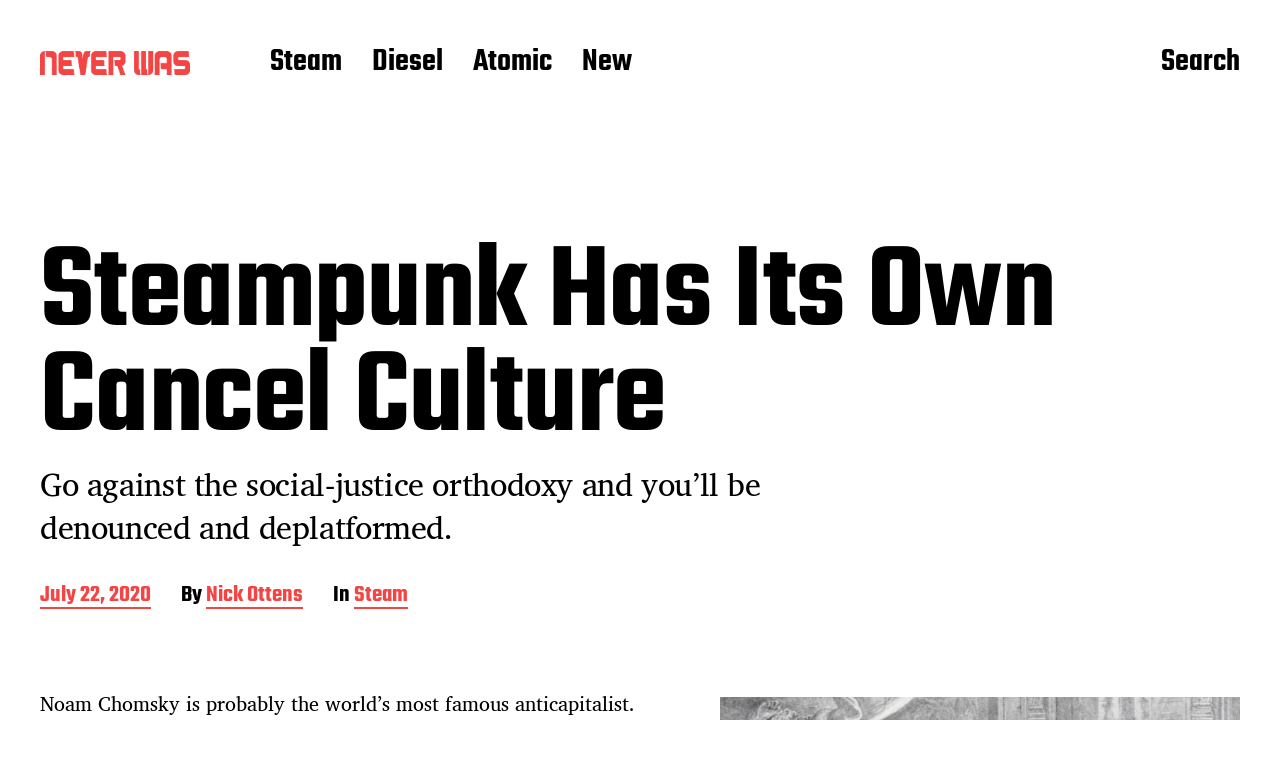

--- FILE ---
content_type: text/html; charset=UTF-8
request_url: https://neverwasmag.com/2020/07/steampunk-has-its-own-cancel-culture/?replytocom=50413
body_size: 26807
content:
<!DOCTYPE html>

<html class="no-js" lang="en-US">

	<head>

		<meta http-equiv="content-type" content="text/html" charset="UTF-8" />
		<meta name="viewport" content="width=device-width, initial-scale=1.0" >

		<link rel="profile" href="http://gmpg.org/xfn/11">

		<title>Steampunk Has Its Own Cancel Culture &#8211; Never Was</title>
<meta name='robots' content='max-image-preview:large, noindex, follow' />
<link rel='dns-prefetch' href='//stats.wp.com' />
<link rel='dns-prefetch' href='//v0.wordpress.com' />
<link rel='dns-prefetch' href='//jetpack.wordpress.com' />
<link rel='dns-prefetch' href='//s0.wp.com' />
<link rel='dns-prefetch' href='//public-api.wordpress.com' />
<link rel='dns-prefetch' href='//0.gravatar.com' />
<link rel='dns-prefetch' href='//1.gravatar.com' />
<link rel='dns-prefetch' href='//2.gravatar.com' />
<link rel="alternate" type="application/rss+xml" title="Never Was &raquo; Feed" href="https://neverwasmag.com/feed/" />
<link rel="alternate" type="application/rss+xml" title="Never Was &raquo; Comments Feed" href="https://neverwasmag.com/comments/feed/" />
<link rel="alternate" type="application/rss+xml" title="Never Was &raquo; Steampunk Has Its Own Cancel Culture Comments Feed" href="https://neverwasmag.com/2020/07/steampunk-has-its-own-cancel-culture/feed/" />
<link rel="alternate" title="oEmbed (JSON)" type="application/json+oembed" href="https://neverwasmag.com/wp-json/oembed/1.0/embed?url=https%3A%2F%2Fneverwasmag.com%2F2020%2F07%2Fsteampunk-has-its-own-cancel-culture%2F" />
<link rel="alternate" title="oEmbed (XML)" type="text/xml+oembed" href="https://neverwasmag.com/wp-json/oembed/1.0/embed?url=https%3A%2F%2Fneverwasmag.com%2F2020%2F07%2Fsteampunk-has-its-own-cancel-culture%2F&#038;format=xml" />
<style id='wp-img-auto-sizes-contain-inline-css' type='text/css'>
img:is([sizes=auto i],[sizes^="auto," i]){contain-intrinsic-size:3000px 1500px}
/*# sourceURL=wp-img-auto-sizes-contain-inline-css */
</style>
<style id='wp-emoji-styles-inline-css' type='text/css'>

	img.wp-smiley, img.emoji {
		display: inline !important;
		border: none !important;
		box-shadow: none !important;
		height: 1em !important;
		width: 1em !important;
		margin: 0 0.07em !important;
		vertical-align: -0.1em !important;
		background: none !important;
		padding: 0 !important;
	}
/*# sourceURL=wp-emoji-styles-inline-css */
</style>
<style id='wp-block-library-inline-css' type='text/css'>
:root{--wp-block-synced-color:#7a00df;--wp-block-synced-color--rgb:122,0,223;--wp-bound-block-color:var(--wp-block-synced-color);--wp-editor-canvas-background:#ddd;--wp-admin-theme-color:#007cba;--wp-admin-theme-color--rgb:0,124,186;--wp-admin-theme-color-darker-10:#006ba1;--wp-admin-theme-color-darker-10--rgb:0,107,160.5;--wp-admin-theme-color-darker-20:#005a87;--wp-admin-theme-color-darker-20--rgb:0,90,135;--wp-admin-border-width-focus:2px}@media (min-resolution:192dpi){:root{--wp-admin-border-width-focus:1.5px}}.wp-element-button{cursor:pointer}:root .has-very-light-gray-background-color{background-color:#eee}:root .has-very-dark-gray-background-color{background-color:#313131}:root .has-very-light-gray-color{color:#eee}:root .has-very-dark-gray-color{color:#313131}:root .has-vivid-green-cyan-to-vivid-cyan-blue-gradient-background{background:linear-gradient(135deg,#00d084,#0693e3)}:root .has-purple-crush-gradient-background{background:linear-gradient(135deg,#34e2e4,#4721fb 50%,#ab1dfe)}:root .has-hazy-dawn-gradient-background{background:linear-gradient(135deg,#faaca8,#dad0ec)}:root .has-subdued-olive-gradient-background{background:linear-gradient(135deg,#fafae1,#67a671)}:root .has-atomic-cream-gradient-background{background:linear-gradient(135deg,#fdd79a,#004a59)}:root .has-nightshade-gradient-background{background:linear-gradient(135deg,#330968,#31cdcf)}:root .has-midnight-gradient-background{background:linear-gradient(135deg,#020381,#2874fc)}:root{--wp--preset--font-size--normal:16px;--wp--preset--font-size--huge:42px}.has-regular-font-size{font-size:1em}.has-larger-font-size{font-size:2.625em}.has-normal-font-size{font-size:var(--wp--preset--font-size--normal)}.has-huge-font-size{font-size:var(--wp--preset--font-size--huge)}.has-text-align-center{text-align:center}.has-text-align-left{text-align:left}.has-text-align-right{text-align:right}.has-fit-text{white-space:nowrap!important}#end-resizable-editor-section{display:none}.aligncenter{clear:both}.items-justified-left{justify-content:flex-start}.items-justified-center{justify-content:center}.items-justified-right{justify-content:flex-end}.items-justified-space-between{justify-content:space-between}.screen-reader-text{border:0;clip-path:inset(50%);height:1px;margin:-1px;overflow:hidden;padding:0;position:absolute;width:1px;word-wrap:normal!important}.screen-reader-text:focus{background-color:#ddd;clip-path:none;color:#444;display:block;font-size:1em;height:auto;left:5px;line-height:normal;padding:15px 23px 14px;text-decoration:none;top:5px;width:auto;z-index:100000}html :where(.has-border-color){border-style:solid}html :where([style*=border-top-color]){border-top-style:solid}html :where([style*=border-right-color]){border-right-style:solid}html :where([style*=border-bottom-color]){border-bottom-style:solid}html :where([style*=border-left-color]){border-left-style:solid}html :where([style*=border-width]){border-style:solid}html :where([style*=border-top-width]){border-top-style:solid}html :where([style*=border-right-width]){border-right-style:solid}html :where([style*=border-bottom-width]){border-bottom-style:solid}html :where([style*=border-left-width]){border-left-style:solid}html :where(img[class*=wp-image-]){height:auto;max-width:100%}:where(figure){margin:0 0 1em}html :where(.is-position-sticky){--wp-admin--admin-bar--position-offset:var(--wp-admin--admin-bar--height,0px)}@media screen and (max-width:600px){html :where(.is-position-sticky){--wp-admin--admin-bar--position-offset:0px}}

/*# sourceURL=wp-block-library-inline-css */
</style><style id='wp-block-heading-inline-css' type='text/css'>
h1:where(.wp-block-heading).has-background,h2:where(.wp-block-heading).has-background,h3:where(.wp-block-heading).has-background,h4:where(.wp-block-heading).has-background,h5:where(.wp-block-heading).has-background,h6:where(.wp-block-heading).has-background{padding:1.25em 2.375em}h1.has-text-align-left[style*=writing-mode]:where([style*=vertical-lr]),h1.has-text-align-right[style*=writing-mode]:where([style*=vertical-rl]),h2.has-text-align-left[style*=writing-mode]:where([style*=vertical-lr]),h2.has-text-align-right[style*=writing-mode]:where([style*=vertical-rl]),h3.has-text-align-left[style*=writing-mode]:where([style*=vertical-lr]),h3.has-text-align-right[style*=writing-mode]:where([style*=vertical-rl]),h4.has-text-align-left[style*=writing-mode]:where([style*=vertical-lr]),h4.has-text-align-right[style*=writing-mode]:where([style*=vertical-rl]),h5.has-text-align-left[style*=writing-mode]:where([style*=vertical-lr]),h5.has-text-align-right[style*=writing-mode]:where([style*=vertical-rl]),h6.has-text-align-left[style*=writing-mode]:where([style*=vertical-lr]),h6.has-text-align-right[style*=writing-mode]:where([style*=vertical-rl]){rotate:180deg}
/*# sourceURL=https://neverwasmag.com/wp-includes/blocks/heading/style.min.css */
</style>
<style id='wp-block-image-inline-css' type='text/css'>
.wp-block-image>a,.wp-block-image>figure>a{display:inline-block}.wp-block-image img{box-sizing:border-box;height:auto;max-width:100%;vertical-align:bottom}@media not (prefers-reduced-motion){.wp-block-image img.hide{visibility:hidden}.wp-block-image img.show{animation:show-content-image .4s}}.wp-block-image[style*=border-radius] img,.wp-block-image[style*=border-radius]>a{border-radius:inherit}.wp-block-image.has-custom-border img{box-sizing:border-box}.wp-block-image.aligncenter{text-align:center}.wp-block-image.alignfull>a,.wp-block-image.alignwide>a{width:100%}.wp-block-image.alignfull img,.wp-block-image.alignwide img{height:auto;width:100%}.wp-block-image .aligncenter,.wp-block-image .alignleft,.wp-block-image .alignright,.wp-block-image.aligncenter,.wp-block-image.alignleft,.wp-block-image.alignright{display:table}.wp-block-image .aligncenter>figcaption,.wp-block-image .alignleft>figcaption,.wp-block-image .alignright>figcaption,.wp-block-image.aligncenter>figcaption,.wp-block-image.alignleft>figcaption,.wp-block-image.alignright>figcaption{caption-side:bottom;display:table-caption}.wp-block-image .alignleft{float:left;margin:.5em 1em .5em 0}.wp-block-image .alignright{float:right;margin:.5em 0 .5em 1em}.wp-block-image .aligncenter{margin-left:auto;margin-right:auto}.wp-block-image :where(figcaption){margin-bottom:1em;margin-top:.5em}.wp-block-image.is-style-circle-mask img{border-radius:9999px}@supports ((-webkit-mask-image:none) or (mask-image:none)) or (-webkit-mask-image:none){.wp-block-image.is-style-circle-mask img{border-radius:0;-webkit-mask-image:url('data:image/svg+xml;utf8,<svg viewBox="0 0 100 100" xmlns="http://www.w3.org/2000/svg"><circle cx="50" cy="50" r="50"/></svg>');mask-image:url('data:image/svg+xml;utf8,<svg viewBox="0 0 100 100" xmlns="http://www.w3.org/2000/svg"><circle cx="50" cy="50" r="50"/></svg>');mask-mode:alpha;-webkit-mask-position:center;mask-position:center;-webkit-mask-repeat:no-repeat;mask-repeat:no-repeat;-webkit-mask-size:contain;mask-size:contain}}:root :where(.wp-block-image.is-style-rounded img,.wp-block-image .is-style-rounded img){border-radius:9999px}.wp-block-image figure{margin:0}.wp-lightbox-container{display:flex;flex-direction:column;position:relative}.wp-lightbox-container img{cursor:zoom-in}.wp-lightbox-container img:hover+button{opacity:1}.wp-lightbox-container button{align-items:center;backdrop-filter:blur(16px) saturate(180%);background-color:#5a5a5a40;border:none;border-radius:4px;cursor:zoom-in;display:flex;height:20px;justify-content:center;opacity:0;padding:0;position:absolute;right:16px;text-align:center;top:16px;width:20px;z-index:100}@media not (prefers-reduced-motion){.wp-lightbox-container button{transition:opacity .2s ease}}.wp-lightbox-container button:focus-visible{outline:3px auto #5a5a5a40;outline:3px auto -webkit-focus-ring-color;outline-offset:3px}.wp-lightbox-container button:hover{cursor:pointer;opacity:1}.wp-lightbox-container button:focus{opacity:1}.wp-lightbox-container button:focus,.wp-lightbox-container button:hover,.wp-lightbox-container button:not(:hover):not(:active):not(.has-background){background-color:#5a5a5a40;border:none}.wp-lightbox-overlay{box-sizing:border-box;cursor:zoom-out;height:100vh;left:0;overflow:hidden;position:fixed;top:0;visibility:hidden;width:100%;z-index:100000}.wp-lightbox-overlay .close-button{align-items:center;cursor:pointer;display:flex;justify-content:center;min-height:40px;min-width:40px;padding:0;position:absolute;right:calc(env(safe-area-inset-right) + 16px);top:calc(env(safe-area-inset-top) + 16px);z-index:5000000}.wp-lightbox-overlay .close-button:focus,.wp-lightbox-overlay .close-button:hover,.wp-lightbox-overlay .close-button:not(:hover):not(:active):not(.has-background){background:none;border:none}.wp-lightbox-overlay .lightbox-image-container{height:var(--wp--lightbox-container-height);left:50%;overflow:hidden;position:absolute;top:50%;transform:translate(-50%,-50%);transform-origin:top left;width:var(--wp--lightbox-container-width);z-index:9999999999}.wp-lightbox-overlay .wp-block-image{align-items:center;box-sizing:border-box;display:flex;height:100%;justify-content:center;margin:0;position:relative;transform-origin:0 0;width:100%;z-index:3000000}.wp-lightbox-overlay .wp-block-image img{height:var(--wp--lightbox-image-height);min-height:var(--wp--lightbox-image-height);min-width:var(--wp--lightbox-image-width);width:var(--wp--lightbox-image-width)}.wp-lightbox-overlay .wp-block-image figcaption{display:none}.wp-lightbox-overlay button{background:none;border:none}.wp-lightbox-overlay .scrim{background-color:#fff;height:100%;opacity:.9;position:absolute;width:100%;z-index:2000000}.wp-lightbox-overlay.active{visibility:visible}@media not (prefers-reduced-motion){.wp-lightbox-overlay.active{animation:turn-on-visibility .25s both}.wp-lightbox-overlay.active img{animation:turn-on-visibility .35s both}.wp-lightbox-overlay.show-closing-animation:not(.active){animation:turn-off-visibility .35s both}.wp-lightbox-overlay.show-closing-animation:not(.active) img{animation:turn-off-visibility .25s both}.wp-lightbox-overlay.zoom.active{animation:none;opacity:1;visibility:visible}.wp-lightbox-overlay.zoom.active .lightbox-image-container{animation:lightbox-zoom-in .4s}.wp-lightbox-overlay.zoom.active .lightbox-image-container img{animation:none}.wp-lightbox-overlay.zoom.active .scrim{animation:turn-on-visibility .4s forwards}.wp-lightbox-overlay.zoom.show-closing-animation:not(.active){animation:none}.wp-lightbox-overlay.zoom.show-closing-animation:not(.active) .lightbox-image-container{animation:lightbox-zoom-out .4s}.wp-lightbox-overlay.zoom.show-closing-animation:not(.active) .lightbox-image-container img{animation:none}.wp-lightbox-overlay.zoom.show-closing-animation:not(.active) .scrim{animation:turn-off-visibility .4s forwards}}@keyframes show-content-image{0%{visibility:hidden}99%{visibility:hidden}to{visibility:visible}}@keyframes turn-on-visibility{0%{opacity:0}to{opacity:1}}@keyframes turn-off-visibility{0%{opacity:1;visibility:visible}99%{opacity:0;visibility:visible}to{opacity:0;visibility:hidden}}@keyframes lightbox-zoom-in{0%{transform:translate(calc((-100vw + var(--wp--lightbox-scrollbar-width))/2 + var(--wp--lightbox-initial-left-position)),calc(-50vh + var(--wp--lightbox-initial-top-position))) scale(var(--wp--lightbox-scale))}to{transform:translate(-50%,-50%) scale(1)}}@keyframes lightbox-zoom-out{0%{transform:translate(-50%,-50%) scale(1);visibility:visible}99%{visibility:visible}to{transform:translate(calc((-100vw + var(--wp--lightbox-scrollbar-width))/2 + var(--wp--lightbox-initial-left-position)),calc(-50vh + var(--wp--lightbox-initial-top-position))) scale(var(--wp--lightbox-scale));visibility:hidden}}
/*# sourceURL=https://neverwasmag.com/wp-includes/blocks/image/style.min.css */
</style>
<style id='wp-block-search-inline-css' type='text/css'>
.wp-block-search__button{margin-left:10px;word-break:normal}.wp-block-search__button.has-icon{line-height:0}.wp-block-search__button svg{height:1.25em;min-height:24px;min-width:24px;width:1.25em;fill:currentColor;vertical-align:text-bottom}:where(.wp-block-search__button){border:1px solid #ccc;padding:6px 10px}.wp-block-search__inside-wrapper{display:flex;flex:auto;flex-wrap:nowrap;max-width:100%}.wp-block-search__label{width:100%}.wp-block-search.wp-block-search__button-only .wp-block-search__button{box-sizing:border-box;display:flex;flex-shrink:0;justify-content:center;margin-left:0;max-width:100%}.wp-block-search.wp-block-search__button-only .wp-block-search__inside-wrapper{min-width:0!important;transition-property:width}.wp-block-search.wp-block-search__button-only .wp-block-search__input{flex-basis:100%;transition-duration:.3s}.wp-block-search.wp-block-search__button-only.wp-block-search__searchfield-hidden,.wp-block-search.wp-block-search__button-only.wp-block-search__searchfield-hidden .wp-block-search__inside-wrapper{overflow:hidden}.wp-block-search.wp-block-search__button-only.wp-block-search__searchfield-hidden .wp-block-search__input{border-left-width:0!important;border-right-width:0!important;flex-basis:0;flex-grow:0;margin:0;min-width:0!important;padding-left:0!important;padding-right:0!important;width:0!important}:where(.wp-block-search__input){appearance:none;border:1px solid #949494;flex-grow:1;font-family:inherit;font-size:inherit;font-style:inherit;font-weight:inherit;letter-spacing:inherit;line-height:inherit;margin-left:0;margin-right:0;min-width:3rem;padding:8px;text-decoration:unset!important;text-transform:inherit}:where(.wp-block-search__button-inside .wp-block-search__inside-wrapper){background-color:#fff;border:1px solid #949494;box-sizing:border-box;padding:4px}:where(.wp-block-search__button-inside .wp-block-search__inside-wrapper) .wp-block-search__input{border:none;border-radius:0;padding:0 4px}:where(.wp-block-search__button-inside .wp-block-search__inside-wrapper) .wp-block-search__input:focus{outline:none}:where(.wp-block-search__button-inside .wp-block-search__inside-wrapper) :where(.wp-block-search__button){padding:4px 8px}.wp-block-search.aligncenter .wp-block-search__inside-wrapper{margin:auto}.wp-block[data-align=right] .wp-block-search.wp-block-search__button-only .wp-block-search__inside-wrapper{float:right}
/*# sourceURL=https://neverwasmag.com/wp-includes/blocks/search/style.min.css */
</style>
<style id='wp-block-paragraph-inline-css' type='text/css'>
.is-small-text{font-size:.875em}.is-regular-text{font-size:1em}.is-large-text{font-size:2.25em}.is-larger-text{font-size:3em}.has-drop-cap:not(:focus):first-letter{float:left;font-size:8.4em;font-style:normal;font-weight:100;line-height:.68;margin:.05em .1em 0 0;text-transform:uppercase}body.rtl .has-drop-cap:not(:focus):first-letter{float:none;margin-left:.1em}p.has-drop-cap.has-background{overflow:hidden}:root :where(p.has-background){padding:1.25em 2.375em}:where(p.has-text-color:not(.has-link-color)) a{color:inherit}p.has-text-align-left[style*="writing-mode:vertical-lr"],p.has-text-align-right[style*="writing-mode:vertical-rl"]{rotate:180deg}
/*# sourceURL=https://neverwasmag.com/wp-includes/blocks/paragraph/style.min.css */
</style>
<style id='wp-block-quote-inline-css' type='text/css'>
.wp-block-quote{box-sizing:border-box;overflow-wrap:break-word}.wp-block-quote.is-large:where(:not(.is-style-plain)),.wp-block-quote.is-style-large:where(:not(.is-style-plain)){margin-bottom:1em;padding:0 1em}.wp-block-quote.is-large:where(:not(.is-style-plain)) p,.wp-block-quote.is-style-large:where(:not(.is-style-plain)) p{font-size:1.5em;font-style:italic;line-height:1.6}.wp-block-quote.is-large:where(:not(.is-style-plain)) cite,.wp-block-quote.is-large:where(:not(.is-style-plain)) footer,.wp-block-quote.is-style-large:where(:not(.is-style-plain)) cite,.wp-block-quote.is-style-large:where(:not(.is-style-plain)) footer{font-size:1.125em;text-align:right}.wp-block-quote>cite{display:block}
/*# sourceURL=https://neverwasmag.com/wp-includes/blocks/quote/style.min.css */
</style>
<style id='global-styles-inline-css' type='text/css'>
:root{--wp--preset--aspect-ratio--square: 1;--wp--preset--aspect-ratio--4-3: 4/3;--wp--preset--aspect-ratio--3-4: 3/4;--wp--preset--aspect-ratio--3-2: 3/2;--wp--preset--aspect-ratio--2-3: 2/3;--wp--preset--aspect-ratio--16-9: 16/9;--wp--preset--aspect-ratio--9-16: 9/16;--wp--preset--color--black: #000000;--wp--preset--color--cyan-bluish-gray: #abb8c3;--wp--preset--color--white: #FFF;--wp--preset--color--pale-pink: #f78da7;--wp--preset--color--vivid-red: #cf2e2e;--wp--preset--color--luminous-vivid-orange: #ff6900;--wp--preset--color--luminous-vivid-amber: #fcb900;--wp--preset--color--light-green-cyan: #7bdcb5;--wp--preset--color--vivid-green-cyan: #00d084;--wp--preset--color--pale-cyan-blue: #8ed1fc;--wp--preset--color--vivid-cyan-blue: #0693e3;--wp--preset--color--vivid-purple: #9b51e0;--wp--preset--color--accent: #F9423A;--wp--preset--color--dark-gray: #333333;--wp--preset--color--gray: #767676;--wp--preset--color--light-gray: #DDDDDD;--wp--preset--gradient--vivid-cyan-blue-to-vivid-purple: linear-gradient(135deg,rgb(6,147,227) 0%,rgb(155,81,224) 100%);--wp--preset--gradient--light-green-cyan-to-vivid-green-cyan: linear-gradient(135deg,rgb(122,220,180) 0%,rgb(0,208,130) 100%);--wp--preset--gradient--luminous-vivid-amber-to-luminous-vivid-orange: linear-gradient(135deg,rgb(252,185,0) 0%,rgb(255,105,0) 100%);--wp--preset--gradient--luminous-vivid-orange-to-vivid-red: linear-gradient(135deg,rgb(255,105,0) 0%,rgb(207,46,46) 100%);--wp--preset--gradient--very-light-gray-to-cyan-bluish-gray: linear-gradient(135deg,rgb(238,238,238) 0%,rgb(169,184,195) 100%);--wp--preset--gradient--cool-to-warm-spectrum: linear-gradient(135deg,rgb(74,234,220) 0%,rgb(151,120,209) 20%,rgb(207,42,186) 40%,rgb(238,44,130) 60%,rgb(251,105,98) 80%,rgb(254,248,76) 100%);--wp--preset--gradient--blush-light-purple: linear-gradient(135deg,rgb(255,206,236) 0%,rgb(152,150,240) 100%);--wp--preset--gradient--blush-bordeaux: linear-gradient(135deg,rgb(254,205,165) 0%,rgb(254,45,45) 50%,rgb(107,0,62) 100%);--wp--preset--gradient--luminous-dusk: linear-gradient(135deg,rgb(255,203,112) 0%,rgb(199,81,192) 50%,rgb(65,88,208) 100%);--wp--preset--gradient--pale-ocean: linear-gradient(135deg,rgb(255,245,203) 0%,rgb(182,227,212) 50%,rgb(51,167,181) 100%);--wp--preset--gradient--electric-grass: linear-gradient(135deg,rgb(202,248,128) 0%,rgb(113,206,126) 100%);--wp--preset--gradient--midnight: linear-gradient(135deg,rgb(2,3,129) 0%,rgb(40,116,252) 100%);--wp--preset--font-size--small: 16px;--wp--preset--font-size--medium: 20px;--wp--preset--font-size--large: 24px;--wp--preset--font-size--x-large: 42px;--wp--preset--font-size--regular: 20px;--wp--preset--font-size--larger: 32px;--wp--preset--spacing--20: 0.44rem;--wp--preset--spacing--30: 0.67rem;--wp--preset--spacing--40: 1rem;--wp--preset--spacing--50: 1.5rem;--wp--preset--spacing--60: 2.25rem;--wp--preset--spacing--70: 3.38rem;--wp--preset--spacing--80: 5.06rem;--wp--preset--shadow--natural: 6px 6px 9px rgba(0, 0, 0, 0.2);--wp--preset--shadow--deep: 12px 12px 50px rgba(0, 0, 0, 0.4);--wp--preset--shadow--sharp: 6px 6px 0px rgba(0, 0, 0, 0.2);--wp--preset--shadow--outlined: 6px 6px 0px -3px rgb(255, 255, 255), 6px 6px rgb(0, 0, 0);--wp--preset--shadow--crisp: 6px 6px 0px rgb(0, 0, 0);}:where(.is-layout-flex){gap: 0.5em;}:where(.is-layout-grid){gap: 0.5em;}body .is-layout-flex{display: flex;}.is-layout-flex{flex-wrap: wrap;align-items: center;}.is-layout-flex > :is(*, div){margin: 0;}body .is-layout-grid{display: grid;}.is-layout-grid > :is(*, div){margin: 0;}:where(.wp-block-columns.is-layout-flex){gap: 2em;}:where(.wp-block-columns.is-layout-grid){gap: 2em;}:where(.wp-block-post-template.is-layout-flex){gap: 1.25em;}:where(.wp-block-post-template.is-layout-grid){gap: 1.25em;}.has-black-color{color: var(--wp--preset--color--black) !important;}.has-cyan-bluish-gray-color{color: var(--wp--preset--color--cyan-bluish-gray) !important;}.has-white-color{color: var(--wp--preset--color--white) !important;}.has-pale-pink-color{color: var(--wp--preset--color--pale-pink) !important;}.has-vivid-red-color{color: var(--wp--preset--color--vivid-red) !important;}.has-luminous-vivid-orange-color{color: var(--wp--preset--color--luminous-vivid-orange) !important;}.has-luminous-vivid-amber-color{color: var(--wp--preset--color--luminous-vivid-amber) !important;}.has-light-green-cyan-color{color: var(--wp--preset--color--light-green-cyan) !important;}.has-vivid-green-cyan-color{color: var(--wp--preset--color--vivid-green-cyan) !important;}.has-pale-cyan-blue-color{color: var(--wp--preset--color--pale-cyan-blue) !important;}.has-vivid-cyan-blue-color{color: var(--wp--preset--color--vivid-cyan-blue) !important;}.has-vivid-purple-color{color: var(--wp--preset--color--vivid-purple) !important;}.has-black-background-color{background-color: var(--wp--preset--color--black) !important;}.has-cyan-bluish-gray-background-color{background-color: var(--wp--preset--color--cyan-bluish-gray) !important;}.has-white-background-color{background-color: var(--wp--preset--color--white) !important;}.has-pale-pink-background-color{background-color: var(--wp--preset--color--pale-pink) !important;}.has-vivid-red-background-color{background-color: var(--wp--preset--color--vivid-red) !important;}.has-luminous-vivid-orange-background-color{background-color: var(--wp--preset--color--luminous-vivid-orange) !important;}.has-luminous-vivid-amber-background-color{background-color: var(--wp--preset--color--luminous-vivid-amber) !important;}.has-light-green-cyan-background-color{background-color: var(--wp--preset--color--light-green-cyan) !important;}.has-vivid-green-cyan-background-color{background-color: var(--wp--preset--color--vivid-green-cyan) !important;}.has-pale-cyan-blue-background-color{background-color: var(--wp--preset--color--pale-cyan-blue) !important;}.has-vivid-cyan-blue-background-color{background-color: var(--wp--preset--color--vivid-cyan-blue) !important;}.has-vivid-purple-background-color{background-color: var(--wp--preset--color--vivid-purple) !important;}.has-black-border-color{border-color: var(--wp--preset--color--black) !important;}.has-cyan-bluish-gray-border-color{border-color: var(--wp--preset--color--cyan-bluish-gray) !important;}.has-white-border-color{border-color: var(--wp--preset--color--white) !important;}.has-pale-pink-border-color{border-color: var(--wp--preset--color--pale-pink) !important;}.has-vivid-red-border-color{border-color: var(--wp--preset--color--vivid-red) !important;}.has-luminous-vivid-orange-border-color{border-color: var(--wp--preset--color--luminous-vivid-orange) !important;}.has-luminous-vivid-amber-border-color{border-color: var(--wp--preset--color--luminous-vivid-amber) !important;}.has-light-green-cyan-border-color{border-color: var(--wp--preset--color--light-green-cyan) !important;}.has-vivid-green-cyan-border-color{border-color: var(--wp--preset--color--vivid-green-cyan) !important;}.has-pale-cyan-blue-border-color{border-color: var(--wp--preset--color--pale-cyan-blue) !important;}.has-vivid-cyan-blue-border-color{border-color: var(--wp--preset--color--vivid-cyan-blue) !important;}.has-vivid-purple-border-color{border-color: var(--wp--preset--color--vivid-purple) !important;}.has-vivid-cyan-blue-to-vivid-purple-gradient-background{background: var(--wp--preset--gradient--vivid-cyan-blue-to-vivid-purple) !important;}.has-light-green-cyan-to-vivid-green-cyan-gradient-background{background: var(--wp--preset--gradient--light-green-cyan-to-vivid-green-cyan) !important;}.has-luminous-vivid-amber-to-luminous-vivid-orange-gradient-background{background: var(--wp--preset--gradient--luminous-vivid-amber-to-luminous-vivid-orange) !important;}.has-luminous-vivid-orange-to-vivid-red-gradient-background{background: var(--wp--preset--gradient--luminous-vivid-orange-to-vivid-red) !important;}.has-very-light-gray-to-cyan-bluish-gray-gradient-background{background: var(--wp--preset--gradient--very-light-gray-to-cyan-bluish-gray) !important;}.has-cool-to-warm-spectrum-gradient-background{background: var(--wp--preset--gradient--cool-to-warm-spectrum) !important;}.has-blush-light-purple-gradient-background{background: var(--wp--preset--gradient--blush-light-purple) !important;}.has-blush-bordeaux-gradient-background{background: var(--wp--preset--gradient--blush-bordeaux) !important;}.has-luminous-dusk-gradient-background{background: var(--wp--preset--gradient--luminous-dusk) !important;}.has-pale-ocean-gradient-background{background: var(--wp--preset--gradient--pale-ocean) !important;}.has-electric-grass-gradient-background{background: var(--wp--preset--gradient--electric-grass) !important;}.has-midnight-gradient-background{background: var(--wp--preset--gradient--midnight) !important;}.has-small-font-size{font-size: var(--wp--preset--font-size--small) !important;}.has-medium-font-size{font-size: var(--wp--preset--font-size--medium) !important;}.has-large-font-size{font-size: var(--wp--preset--font-size--large) !important;}.has-x-large-font-size{font-size: var(--wp--preset--font-size--x-large) !important;}
/*# sourceURL=global-styles-inline-css */
</style>

<style id='classic-theme-styles-inline-css' type='text/css'>
/*! This file is auto-generated */
.wp-block-button__link{color:#fff;background-color:#32373c;border-radius:9999px;box-shadow:none;text-decoration:none;padding:calc(.667em + 2px) calc(1.333em + 2px);font-size:1.125em}.wp-block-file__button{background:#32373c;color:#fff;text-decoration:none}
/*# sourceURL=/wp-includes/css/classic-themes.min.css */
</style>
<link rel='stylesheet' id='miyazaki-google-fonts-css' href='https://neverwasmag.com/wp-content/themes/miyazaki/assets/css/fonts.css?ver=6.9' type='text/css' media='all' />
<link rel='stylesheet' id='miyazaki-style-css' href='https://neverwasmag.com/wp-content/themes/miyazaki/style.css?ver=2.2' type='text/css' media='all' />
<script type="text/javascript" src="https://neverwasmag.com/wp-includes/js/jquery/jquery.min.js?ver=3.7.1" id="jquery-core-js"></script>
<script type="text/javascript" src="https://neverwasmag.com/wp-includes/js/jquery/jquery-migrate.min.js?ver=3.4.1" id="jquery-migrate-js"></script>
<link rel="https://api.w.org/" href="https://neverwasmag.com/wp-json/" /><link rel="alternate" title="JSON" type="application/json" href="https://neverwasmag.com/wp-json/wp/v2/posts/124479" /><link rel="EditURI" type="application/rsd+xml" title="RSD" href="https://neverwasmag.com/xmlrpc.php?rsd" />
<meta name="generator" content="WordPress 6.9" />
<link rel="canonical" href="https://neverwasmag.com/2020/07/steampunk-has-its-own-cancel-culture/" />
<link rel='shortlink' href='https://wp.me/p9G92K-wnJ' />
<script type="text/javascript">
(function(url){
	if(/(?:Chrome\/26\.0\.1410\.63 Safari\/537\.31|WordfenceTestMonBot)/.test(navigator.userAgent)){ return; }
	var addEvent = function(evt, handler) {
		if (window.addEventListener) {
			document.addEventListener(evt, handler, false);
		} else if (window.attachEvent) {
			document.attachEvent('on' + evt, handler);
		}
	};
	var removeEvent = function(evt, handler) {
		if (window.removeEventListener) {
			document.removeEventListener(evt, handler, false);
		} else if (window.detachEvent) {
			document.detachEvent('on' + evt, handler);
		}
	};
	var evts = 'contextmenu dblclick drag dragend dragenter dragleave dragover dragstart drop keydown keypress keyup mousedown mousemove mouseout mouseover mouseup mousewheel scroll'.split(' ');
	var logHuman = function() {
		if (window.wfLogHumanRan) { return; }
		window.wfLogHumanRan = true;
		var wfscr = document.createElement('script');
		wfscr.type = 'text/javascript';
		wfscr.async = true;
		wfscr.src = url + '&r=' + Math.random();
		(document.getElementsByTagName('head')[0]||document.getElementsByTagName('body')[0]).appendChild(wfscr);
		for (var i = 0; i < evts.length; i++) {
			removeEvent(evts[i], logHuman);
		}
	};
	for (var i = 0; i < evts.length; i++) {
		addEvent(evts[i], logHuman);
	}
})('//neverwasmag.com/?wordfence_lh=1&hid=AF6E2E6395B093964949D4EB993FFA61');
</script>	<style>img#wpstats{display:none}</style>
				<script>document.documentElement.className = document.documentElement.className.replace( 'no-js', 'js' );</script>
		
<!-- Jetpack Open Graph Tags -->
<meta property="og:type" content="article" />
<meta property="og:title" content="Steampunk Has Its Own Cancel Culture" />
<meta property="og:url" content="https://neverwasmag.com/2020/07/steampunk-has-its-own-cancel-culture/" />
<meta property="og:description" content="Go against the social-justice orthodoxy and you&#8217;ll be denounced and deplatformed." />
<meta property="article:published_time" content="2020-07-22T14:34:44+00:00" />
<meta property="article:modified_time" content="2025-12-14T15:11:54+00:00" />
<meta property="og:site_name" content="Never Was" />
<meta property="og:image" content="https://neverwasmag.com/wp-content/uploads/2020/07/When-the-Sleeper-Wakes-illustration.jpg" />
<meta property="og:image:width" content="1500" />
<meta property="og:image:height" content="1000" />
<meta property="og:image:alt" content="When the Sleeper Wakes illustration" />
<meta property="og:locale" content="en_US" />
<meta name="twitter:text:title" content="Steampunk Has Its Own Cancel Culture" />
<meta name="twitter:image" content="https://neverwasmag.com/wp-content/uploads/2020/07/When-the-Sleeper-Wakes-illustration.jpg?w=640" />
<meta name="twitter:image:alt" content="When the Sleeper Wakes illustration" />
<meta name="twitter:card" content="summary_large_image" />

<!-- End Jetpack Open Graph Tags -->
<link rel="icon" href="https://neverwasmag.com/wp-content/uploads/2023/05/cropped-Never-Was-icon-32x32.png" sizes="32x32" />
<link rel="icon" href="https://neverwasmag.com/wp-content/uploads/2023/05/cropped-Never-Was-icon-192x192.png" sizes="192x192" />
<link rel="apple-touch-icon" href="https://neverwasmag.com/wp-content/uploads/2023/05/cropped-Never-Was-icon-180x180.png" />
<meta name="msapplication-TileImage" content="https://neverwasmag.com/wp-content/uploads/2023/05/cropped-Never-Was-icon-270x270.png" />
		<style type="text/css" id="wp-custom-css">
			.section-inner,
.alignwide {
	max-width: 120rem;
}

.entry-content .alignright, .entry-content .alignright.wp-block-pullquote {
	max-width: 52em;
	width: 52rem;
}		</style>
		
	<link rel='stylesheet' id='jetpack-swiper-library-css' href='https://neverwasmag.com/wp-content/plugins/jetpack/_inc/blocks/swiper.css?ver=15.3.1' type='text/css' media='all' />
<link rel='stylesheet' id='jetpack-carousel-css' href='https://neverwasmag.com/wp-content/plugins/jetpack/modules/carousel/jetpack-carousel.css?ver=15.3.1' type='text/css' media='all' />
</head>

	<body class="wp-singular post-template-default single single-post postid-124479 single-format-standard wp-custom-logo wp-theme-miyazaki pagination-type-button has-post-thumbnail">

		
		<a class="faux-button skip-link" href="#site-content">Skip to the content</a>

		<header id="site-header">

			<div class="section-inner">

				<div class="header-left">

					
							<div class="site-logo">

								
			<a href="https://neverwasmag.com/" title="Never Was" class="custom-logo-link custom-logo">
				<img src="https://neverwasmag.com/wp-content/uploads/2023/05/Never-Was-logo-1.png" width="875" height="140" />
			</a>

			
							</div><!-- .header-logo -->

							
					
					<ul class="main-menu header-menu reset-list-style">
						<li id="menu-item-129979" class="menu-item menu-item-type-post_type menu-item-object-page menu-item-129979"><a href="https://neverwasmag.com/steam/">Steam</a></li>
<li id="menu-item-129981" class="menu-item menu-item-type-post_type menu-item-object-page menu-item-129981"><a href="https://neverwasmag.com/diesel/">Diesel</a></li>
<li id="menu-item-129980" class="menu-item menu-item-type-post_type menu-item-object-page menu-item-129980"><a href="https://neverwasmag.com/atomic/">Atomic</a></li>
<li id="menu-item-130248" class="menu-item menu-item-type-post_type menu-item-object-page current_page_parent menu-item-130248"><a href="https://neverwasmag.com/blog/">New</a></li>
					</ul><!-- .main-menu -->

				</div><!-- .header-left -->

				<div class="header-right">

					<button class="toggle nav-toggle" data-toggle-target=".mobile-menu-wrapper" data-toggle-scroll-lock="true">
						<label>
							<span class="show">Menu</span>
							<span class="hide">Close</span>
						</label>
						<div class="bars">
							<div class="bar"></div>
							<div class="bar"></div>
							<div class="bar"></div>
						</div><!-- .bars -->
					</button><!-- .nav-toggle -->

					
						<button class="toggle search-toggle" data-toggle-target=".search-overlay" data-toggle-scroll-lock="true" data-set-focus=".search-overlay .search-field">
							Search						</button><!-- .search-toggle -->

					
				</div><!-- .header-right -->

			</div><!-- .section-inner -->

		</header><!-- #site-header -->

		<div class="mobile-menu-wrapper cover-modal" data-untoggle-above="1020" data-modal-target-string=".mobile-menu-wrapper">

			<div class="mobile-menu-container section-inner">

				<div class="mobile-menu-top">

					<ul class="mobile-menu header-menu reset-list-style">
						<li class="menu-item menu-item-type-post_type menu-item-object-page menu-item-129979"><a href="https://neverwasmag.com/steam/">Steam</a></li>
<li class="menu-item menu-item-type-post_type menu-item-object-page menu-item-129981"><a href="https://neverwasmag.com/diesel/">Diesel</a></li>
<li class="menu-item menu-item-type-post_type menu-item-object-page menu-item-129980"><a href="https://neverwasmag.com/atomic/">Atomic</a></li>
<li class="menu-item menu-item-type-post_type menu-item-object-page current_page_parent menu-item-130248"><a href="https://neverwasmag.com/blog/">New</a></li>
					</ul>

				</div><!-- .mobile-menu-top -->

				
					<div class="overlay-search-form">
						
<form role="search" method="get" class="search-form" action="https://neverwasmag.com/">
	<label for="search-form-696c26b3a2645">
		<span class="screen-reader-text">Search for:</span>
		<img aria-hidden src="https://neverwasmag.com/wp-content/themes/miyazaki/assets/images/icons/spyglass-white.svg" />
	</label>
	<input type="search" id="search-form-696c26b3a2645" class="search-field" placeholder="Search for&hellip;" value="" name="s" />
	<button type="submit" class="search-submit">Search</button>
</form>
					</div><!-- .overlay-search-form -->

				
			</div><!-- .mobile-menu -->

		</div><!-- .mobile-menu-wrapper -->

		
			<div class="search-overlay cover-modal" data-untoggle-below="1020" data-modal-target-string=".search-overlay">

				<div class="section-inner overlay-search-form search-overlay-form-wrapper">
					
<form role="search" method="get" class="search-form" action="https://neverwasmag.com/">
	<label for="search-form-696c26b3a2675">
		<span class="screen-reader-text">Search for:</span>
		<img aria-hidden src="https://neverwasmag.com/wp-content/themes/miyazaki/assets/images/icons/spyglass-white.svg" />
	</label>
	<input type="search" id="search-form-696c26b3a2675" class="search-field" placeholder="Search for&hellip;" value="" name="s" />
	<button type="submit" class="search-submit">Search</button>
</form>
				</div><!-- .section-inner -->

			</div><!-- .search-overlay -->

		
		
<main id="site-content">

	<article class="section-inner post-124479 post type-post status-publish format-standard has-post-thumbnail hentry category-steam tag-politics has-thumbnail" id="post-124479">

	<header class="entry-header">

		<h1 class="entry-title">Steampunk Has Its Own Cancel Culture</h1>
			<div class="intro-text">
				<p>Go against the social-justice orthodoxy and you&#8217;ll be denounced and deplatformed.</p>
			</div>

			
			<div class="post-meta-wrapper post-meta-single post-meta-single-top">

				<ul class="post-meta">

											<li class="post-date">
							<a class="meta-wrapper" href="https://neverwasmag.com/2020/07/steampunk-has-its-own-cancel-culture/">
								<span class="screen-reader-text">Post date</span>
								July 22, 2020							</a>
						</li>
											<li class="post-author meta-wrapper">
								By <a href="https://neverwasmag.com/author/nick-ottens/">Nick Ottens							</a>
						</li>
												<li class="post-categories meta-wrapper">
							In <a href="https://neverwasmag.com/category/steam/" rel="category tag">Steam</a>						</li>
						
				</ul><!-- .post-meta -->

			</div><!-- .post-meta-wrapper -->

			
	</header><!-- .entry-header -->

	<div class="post-inner">

		<div class="entry-content">

			<div class="wp-block-image">
<figure data-wp-context="{&quot;imageId&quot;:&quot;696c26b3a3073&quot;}" data-wp-interactive="core/image" data-wp-key="696c26b3a3073" class="alignright size-large wp-lightbox-container"><img fetchpriority="high" decoding="async" width="738" height="492" data-attachment-id="131853" data-permalink="https://neverwasmag.com/2020/07/steampunk-has-its-own-cancel-culture/when-the-sleeper-wakes-illustration/" data-orig-file="https://neverwasmag.com/wp-content/uploads/2020/07/When-the-Sleeper-Wakes-illustration.jpg" data-orig-size="1500,1000" data-comments-opened="1" data-image-meta="{&quot;aperture&quot;:&quot;0&quot;,&quot;credit&quot;:&quot;&quot;,&quot;camera&quot;:&quot;&quot;,&quot;caption&quot;:&quot;&quot;,&quot;created_timestamp&quot;:&quot;0&quot;,&quot;copyright&quot;:&quot;&quot;,&quot;focal_length&quot;:&quot;0&quot;,&quot;iso&quot;:&quot;0&quot;,&quot;shutter_speed&quot;:&quot;0&quot;,&quot;title&quot;:&quot;&quot;,&quot;orientation&quot;:&quot;0&quot;}" data-image-title="When the Sleeper Wakes illustration" data-image-description="&lt;p&gt;Illustration from H.G. Wells&amp;#8217; When the Sleeper Wakes by Henri Lanos&lt;/p&gt;
" data-image-caption="&lt;p&gt;Illustration from H.G. Wells&amp;#8217; When the Sleeper Wakes by Henri Lanos&lt;/p&gt;
" data-medium-file="https://neverwasmag.com/wp-content/uploads/2020/07/When-the-Sleeper-Wakes-illustration-300x200.jpg" data-large-file="https://neverwasmag.com/wp-content/uploads/2020/07/When-the-Sleeper-Wakes-illustration-738x492.jpg" data-wp-class--hide="state.isContentHidden" data-wp-class--show="state.isContentVisible" data-wp-init="callbacks.setButtonStyles" data-wp-on--click="actions.showLightbox" data-wp-on--load="callbacks.setButtonStyles" data-wp-on-window--resize="callbacks.setButtonStyles" src="https://neverwasmag.com/wp-content/uploads/2020/07/When-the-Sleeper-Wakes-illustration-738x492.jpg" alt="When the Sleeper Wakes illustration" class="wp-image-131853" srcset="https://neverwasmag.com/wp-content/uploads/2020/07/When-the-Sleeper-Wakes-illustration-738x492.jpg 738w, https://neverwasmag.com/wp-content/uploads/2020/07/When-the-Sleeper-Wakes-illustration-300x200.jpg 300w, https://neverwasmag.com/wp-content/uploads/2020/07/When-the-Sleeper-Wakes-illustration-768x512.jpg 768w, https://neverwasmag.com/wp-content/uploads/2020/07/When-the-Sleeper-Wakes-illustration-400x267.jpg 400w, https://neverwasmag.com/wp-content/uploads/2020/07/When-the-Sleeper-Wakes-illustration-800x533.jpg 800w, https://neverwasmag.com/wp-content/uploads/2020/07/When-the-Sleeper-Wakes-illustration.jpg 1500w" sizes="(max-width: 738px) 100vw, 738px" /><button
			class="lightbox-trigger"
			type="button"
			aria-haspopup="dialog"
			aria-label="Enlarge"
			data-wp-init="callbacks.initTriggerButton"
			data-wp-on--click="actions.showLightbox"
			data-wp-style--right="state.imageButtonRight"
			data-wp-style--top="state.imageButtonTop"
		>
			<svg xmlns="http://www.w3.org/2000/svg" width="12" height="12" fill="none" viewBox="0 0 12 12">
				<path fill="#fff" d="M2 0a2 2 0 0 0-2 2v2h1.5V2a.5.5 0 0 1 .5-.5h2V0H2Zm2 10.5H2a.5.5 0 0 1-.5-.5V8H0v2a2 2 0 0 0 2 2h2v-1.5ZM8 12v-1.5h2a.5.5 0 0 0 .5-.5V8H12v2a2 2 0 0 1-2 2H8Zm2-12a2 2 0 0 1 2 2v2h-1.5V2a.5.5 0 0 0-.5-.5H8V0h2Z" />
			</svg>
		</button><figcaption class="wp-element-caption">Illustration from H.G. Wells&#8217; <em>When the Sleeper Wakes</em> by Henri Lanos</figcaption></figure>
</div>


<p>Noam Chomsky is probably the world&#8217;s most famous anticapitalist. David Frum is a former speechwriter for George W. Bush. I doubt they agree on much, but they agree free and open debate is vital to a democracy &#8212; and that it&#8217;s currently being attacked by the far left as well as the far right.</p>



<p>With 151 other leading intellectuals, including Margaret Atwood, Francis Fukuyama, Michael Ignatieff, Garry Kasparov, J.K. Rowling, Salman Rushdie, Gloria Steinem and Thomas Chatterton Williams, they caution in a <a href="https://harpers.org/a-letter-on-justice-and-open-debate/">letter</a> to <em>Harper&#8217;s</em> that resistance to the illiberalism of the right must not harden into a dogma of the left.</p>



<p>Specifically, they worry that the &#8220;censoriousness&#8221; of so-called cancel culture is creating a &#8220;stifling atmosphere&#8221; in which authors self-censor their stories, books are withdrawn for alleged inauthenticity and editors are fired for publishing controversial opinions.</p>



<p>Their laments will sound familiar to anyone who has been involved in the politics of steampunk. The movement has been taken over by social-justice warriors, who brook no dissent from woke orthodoxy.</p>



<span id="more-124479"></span>



<h2 class="wp-block-heading">Left-wing domination</h2>



<p>Given its roots in the nineteenth century, it&#8217;s hardly surprising that steampunk might have some issues with gender and race. A lot of early steampunk was Western and white. The style did attract reactionaries who longed for a time when white men ruled.</p>



<p>But that was 15 years ago. Since then, the politics of steampunk have been dominated by the (far) left.</p>



<p>There are no conservative steampunk activists. The only people who mix their politics and steampunk are left-wing, from the bloggers at <a href="https://steampunkanarchist.wordpress.com/">Steampunk Anarchists</a> and <a href="https://steampunkjournal.org/2016/02/18/steampunks-vs-victorians-an-epic-political-battle/"><em>Steampunk Journal</em></a> to activists &#8220;<a href="https://www.facebook.com/Steampunk-Emma-Goldman-220752057953650/">Steampunk Emma Goldman</a>&#8221; and &#8220;<a href="https://prof-calamity.livejournal.com/277.html">Prof. Calamity</a>&#8221; (who was declared &#8220;steampunk&#8217;s first political prisoner&#8221; for being arrested at a G20 protest) to authors <a href="https://pdjeliclark.wordpress.com/2013/04/17/radical-dirigibles-black-socialists-anarchists-reformers-and-airships/">Phenderson Djèlí Clark</a>, <a href="https://chinamieville.net">China Miéville</a>, <a href="http://drupagliassotti.com/2009/02/11/does-steampunk-have-politics/">Dru Pagliassotti</a> and <a href="http://www.antipope.org/charlie/blog-static/2010/10/the-hard-edge-of-empire.html">Charlie Stross</a> to <a href="https://neverwasmag.com/2011/12/does-steampunk-matter-if-it-isnt-revolutionary/">Kate Franklin and James Schafer</a>, formerly of the website <em>Parliament &amp; Wake</em>, to self-described steampunk post-colonialists <a href="https://www.tor.com/2009/10/19/there-is-totally-punk-in-steampunk/">Jaymee Goh</a> and <a href="https://overland.org.au/previous-issues/issue-207/feature-diana-m-pho/">Diana M. Pho</a> to <a href="https://www.tor.com/2011/10/03/steampunk-will-never-be-afraid-of-politics/">Margaret Killjoy</a>, the first editor of <em>SteamPunk Magazine</em>. <a href="https://www.facebook.com/PTSteam/posts/3648079881875375">Various</a> <a href="https://keycitysteampunk.com/2020/06/12/announcement/">steampunk</a> <a href="https://jewelrycitysteampunk.com/vendors/programs/">events</a>, <a href="https://victorianist.wordpress.com/2020/07/14/bavs-symposium-black-lives-matter-race-imperialism-and-victorian-studies/">organizations</a> and <a href="https://twitter.com/thergenrade/status/1270453759924228100">fans</a> have recently expressed solidarity with Black Lives Matter. (Which I don&#8217;t think should be a left-right issue, but it is.)</p>



<p>All the editors of <em>SteamPunk Magazine</em>, the most-read publication of steampunk non-fiction, were either anarchists or anticapitalists. Around the time of Occupy Wall Street, it was claimed that steampunk and Occupy went &#8220;<a href="https://neverwasmag.com/2011/11/occupy-steampunk-go-hand-in-hand/">hand in hand</a>&#8220;. Steampunk as &#8220;<a href="https://overland.org.au/2012/06/mad-scientists-airships-and-class-the-politics-of-steampunk/">reactionary nostalgia</a>&#8221; was denounced. I ran the only steampunk e-zine that published right- as well as left-wing opinions, called the <em>Gatehouse Gazette</em>. When we made the mistake of publishing a <a href="https://neverwasmag.com/gazette/gazette-11/">defense of neo-Orientalist fiction</a>, opponents organized a boycott. The magazine&#8217;s popularity never recovered.</p>



<h2 class="wp-block-heading">No patience</h2>



<p>Bigotry exists. Women and people of color in the steampunk community have reported abuse and harassment. A prominent steampunk event was <a href="https://airshipambassador.wordpress.com/2018/03/13/steampunk-worlds-fair-cancelled/">canceled</a> after the organizer was accused of sexual misconduct.</p>



<p>But woke activists who are determined to rid steampunk of such injustices have no patience with those who doubt the problem is structural &#8212; or, in some cases, doubt the problem exists. (Count me among the &#8220;probably/hopefully not structural&#8221;.) As the authors of the <em>Harper&#8217;s</em> letter put it, there is</p>



<blockquote class="wp-block-quote is-layout-flow wp-block-quote-is-layout-flow">
<p>an intolerance of opposing views, a vogue for public shaming and ostracism, and the tendency to dissolve complex policy issues in a blinding moral certainty.</p>
</blockquote>



<p>Another steampunk event was canceled after the organizers tried to preemptively ban any attempt at cultural appropriation, which <a href="https://www.facebook.com/groups/30657781760/permalink/10154992028921761/?comment_id=10154994051301761">extended to Asian-Americans being forbidden from wearing Asian steampunk outfits</a>. The organizer of a third event <a href="https://www.facebook.com/ericfiskCGD/posts/1239575939581362?comment_id=1239758349563121">gave up</a> after he was <a href="https://www.facebook.com/stephen.fidelius/posts/2301587956572880">smeared as a Nazi sympathizer</a> for questioning if it&#8217;s right to punch Nazis in the face and telling potential attendees he did not want to encourage violence. There was an <a href="http://silver-goggles.blogspot.com/2012/10/racist-things-steampunks-are-not-immune.html">attempted boycott</a> of a steampunk band that included the slur &#8220;gypsy&#8221; in one of its lyrics. There was an <a href="https://jhameia.tumblr.com/post/41131143675/list-of-steampunksubculture-related-artists-you">attempted boycott</a> of a steampunk forum that wouldn&#8217;t allow discussion on politics. A steampunk fan&#8217;s business &#8212; which had nothing to do with steampunk &#8212; was <a href="https://neverwasmag.com/2019/07/the-steampunk-political-guillotine-machine/">boycotted</a> after he posted something mildly in praise of Donald Trump on his personal Facebook page. Steampunks who come out as right-wing are <a href="https://www.facebook.com/cat.works.1/posts/469970659880951">mocked</a> and <a href="https://twitter.com/Charlesthornt/status/1261683741438738434">blocked</a>. (Hence my doubt <a href="https://neverwasmag.com/2019/06/can-you-be-right-wing-and-steampunk/">you can be right-wing and steampunk</a> anymore.)</p>



<p>The right isn&#8217;t immune to such antics. One steampunk author was <a href="https://www.facebook.com/groups/30657781760/?post_id=10154992028921761">accused</a> of writing a &#8220;left-wing polemic&#8221; for including gay and queer characters in her book. Some (white) men will be offended when you explain that nineteenth-century role-play is no excuse to mistreat women or people of color.</p>



<p>But the right doesn&#8217;t rule steampunk, and thinking in terms of left or right, you&#8217;re either with us or against us, is part of the problem. Trump&#8217;s neofascism isn&#8217;t the only alternative to vindictive wokeness. Not every critic of cancel culture is an enemy of social justice. &#8220;Problematic&#8221; behavior isn&#8217;t incorrigible. Don&#8217;t attribute to malice that which can be adequately explained by stupidity.</p>



<h2 class="wp-block-heading">Tone-policing</h2>



<p>I was blind to racism in steampunk once. I didn&#8217;t realize how widespread sexism still was until #MeToo. If a person of color says something you did or said is racist, <a href="https://neverwasmag.com/2018/02/changing-my-mind-about-victorientalism/">I know now</a> to take them seriously. If a woman tells you something you did or said is sexist, listen to her. When you&#8217;re creating a costume or writing a story, it&#8217;s your responsibility to educate yourself. Don&#8217;t assume that just because it&#8217;s role-play or fiction, it&#8217;s fine.</p>



<p>But denouncing a person, in public, for a single infraction, and inviting all your friends on Twitter to pile on, isn&#8217;t proportionate. Nor is it likely to be effective. People will hunker down under such circumstances rather than recognize the error of their ways.</p>



<p>Call for a little civility in the current climate and you&#8217;ll be accused of tone-policing, but I remember when civility was supposed to be part of the attraction of steampunk. There used to be a sense of a community, where political differences could be set aside or at least accepted without a fight.</p>



<p>Now you run the risk of logging onto Facebook or Twitter and finding hundreds of hateful messages for something you may have said or written a decade ago. Such public shaming can ruin lives, but that doesn&#8217;t stop people who hadn&#8217;t even heard of you 5 minutes ago from joining in.</p>



<p>To cite the <em>Harper&#8217;s</em> letter again,</p>



<blockquote class="wp-block-quote is-layout-flow wp-block-quote-is-layout-flow">
<p>it is now all too common to hear calls for swift and severe retribution in response to perceived transgressions of speech and thought.</p>
</blockquote>



<p>Don&#8217;t think, tweet.</p>



<h2 class="wp-block-heading">Decline</h2>



<p>All this is having an effect. A decade ago, steampunk was riding high on the success of <em>The League of Extraordinary Gentlemen</em>. There was an explosion in new blogs and books. Artists, fashionistas and musicians turned steampunk into an aesthetic.</p>



<p>Now authors <a href="https://www.facebook.com/permalink.php?story_fbid=2273939059319731&amp;id=147654688614856&amp;comment_id=2274326695947634">struggle</a> to <a href="https://www.facebook.com/photo/?fbid=3109928022354340">sell their steampunk stories</a>. The only steampunk movie of recent years, <em>Mortal Engines</em>, was a commercial and critical failure. (Although steampunks are looking forward to this year&#8217;s <em>Tesla</em>.) Once-popular <a href="https://neverwasmag.com/2019/04/who-killed-steampunk/#comment-50182">steampunk magazines</a> and <a href="https://neverwasmag.com/2018/04/old-steampunk-websites/">websites</a> have disappeared. Even before the coronavirus pandemic, <a href="https://neverwasmag.com/2019/09/are-steampunk-events-really-thriving/">prominent steampunk events were forced to cancel</a> due to lackluster ticket sales.</p>



<p>It&#8217;s hard to say how much of this decline is the natural ebb and flow of any subculture, but the unwelcoming politics of steampunk can&#8217;t help. If people are forever branded a bigot in the steampunk community for wearing the wrong costume or making one bad remark, then we can&#8217;t be surprised if they stop buying our books and start coming to our events.</p>

		</div><!-- .entry-content -->

		
			<div class="post-meta-wrapper post-meta-single post-meta-single-bottom">

				<ul class="post-meta">

											<li class="post-tags meta-wrapper">
							<div class="post-tags-inner">
								<span class="post-tags-title">Tags</span><a href="https://neverwasmag.com/tag/politics/" rel="tag">Politics</a>							</div><!-- .post-tags-inner -->
						</li>
						
				</ul><!-- .post-meta -->

			</div><!-- .post-meta-wrapper -->

			
				<nav class="pagination-single">

					
						<a class="previous-post" href="https://neverwasmag.com/2020/07/snowpiercer/">
							<span class="arrow"><img src="https://neverwasmag.com/wp-content/themes/miyazaki/assets/images/icons/arrow-left.svg" /></span>
							<span class="title">Snowpiercer</span>
						</a>

					
					
						<a class="next-post" href="https://neverwasmag.com/2020/07/dreams-of-arab-unity/">
							<span class="arrow"><img src="https://neverwasmag.com/wp-content/themes/miyazaki/assets/images/icons/arrow-right.svg" /></span>
							<span class="title">Dreams of Arab Unity</span>
						</a>

					
				</nav><!-- .single-pagination -->

				
				<div class="comments-wrapper">
					
	<div class="comments" id="comments">

		
		<div class="comments-header">

			<h3 class="comment-reply-title">8 Comments</h3>

			
				<a class="leave-comment-link title-with-arrow" href="#respond">
					<span class="text">Add Yours</span>
					<img src="https://neverwasmag.com/wp-content/themes/miyazaki/assets/images/icons/arrow-down.svg" />
				</a>

			
		</div><!-- .comments-header -->

				<div id="comment-50412" class="comment even thread-even depth-1">
			<article id="div-comment-50412" class="comment-body">
				<footer class="comment-meta">
					<div class="comment-author vcard">
						<img alt='' src='https://secure.gravatar.com/avatar/815c45959357ce0f4f9c4bfd49a8b6931872f064ad278e192e7a61e7f7a720f2?s=120&#038;d=mm&#038;r=g' srcset='https://secure.gravatar.com/avatar/815c45959357ce0f4f9c4bfd49a8b6931872f064ad278e192e7a61e7f7a720f2?s=240&#038;d=mm&#038;r=g 2x' class='avatar avatar-120 photo' height='120' width='120' decoding='async'/>						<b class="fn">Mark Anthony Henderson</b> <span class="says">says:</span>					</div><!-- .comment-author -->

					<div class="comment-metadata">
						<a href="https://neverwasmag.com/2020/07/steampunk-has-its-own-cancel-culture/#comment-50412"><time datetime="2020-07-22T15:11:08+00:00">July 22, 2020 at 3:11 PM</time></a>					</div><!-- .comment-metadata -->

									</footer><!-- .comment-meta -->

				<div class="comment-content">
					<p>Thanks for such a well written and important article. Cancel culture, if unchecked, prohibits free expression and ideas.</p>
				</div><!-- .comment-content -->

				<div class="reply"><a rel="nofollow" class="comment-reply-link" href="https://neverwasmag.com/2020/07/steampunk-has-its-own-cancel-culture/?replytocom=50412#respond" data-commentid="50412" data-postid="124479" data-belowelement="div-comment-50412" data-respondelement="respond" data-replyto="Reply to Mark Anthony Henderson" aria-label="Reply to Mark Anthony Henderson">Reply</a></div>			</article><!-- .comment-body -->
		</div><!-- #comment-## -->
		<div id="comment-50413" class="comment odd alt thread-odd thread-alt depth-1 parent">
			<article id="div-comment-50413" class="comment-body">
				<footer class="comment-meta">
					<div class="comment-author vcard">
						<img alt='' src='https://secure.gravatar.com/avatar/f33e3e2cbcb35ae7028a0a4842c163f9499c114bcab65ab9b6e2ee0eca77baa9?s=120&#038;d=mm&#038;r=g' srcset='https://secure.gravatar.com/avatar/f33e3e2cbcb35ae7028a0a4842c163f9499c114bcab65ab9b6e2ee0eca77baa9?s=240&#038;d=mm&#038;r=g 2x' class='avatar avatar-120 photo' height='120' width='120' decoding='async'/>						<b class="fn"><a href="http://usavia.wordpress.com" class="url" rel="ugc external nofollow">johntshea</a></b> <span class="says">says:</span>					</div><!-- .comment-author -->

					<div class="comment-metadata">
						<a href="https://neverwasmag.com/2020/07/steampunk-has-its-own-cancel-culture/#comment-50413"><time datetime="2020-07-22T18:00:06+00:00">July 22, 2020 at 6:00 PM</time></a>					</div><!-- .comment-metadata -->

									</footer><!-- .comment-meta -->

				<div class="comment-content">
					<p>Interesting, Nick, but you think about half the US population support a neofascist? I could write a book about my disagreements with President Trump (maybe I should!) but calling him a neofascist is crying “Wolf!” very loudly indeed. I&#8217;m more tempted to apply the neofascist label to vindictive wokeness, but it&#8217;s a temptation I&#8217;ll resist.</p>
				</div><!-- .comment-content -->

				<div class="reply"><a rel="nofollow" class="comment-reply-link" href="https://neverwasmag.com/2020/07/steampunk-has-its-own-cancel-culture/?replytocom=50413#respond" data-commentid="50413" data-postid="124479" data-belowelement="div-comment-50413" data-respondelement="respond" data-replyto="Reply to johntshea" aria-label="Reply to johntshea">Reply</a></div>			</article><!-- .comment-body -->
				<div id="comment-50415" class="comment byuser comment-author-nick-ottens bypostauthor even depth-2 parent">
			<article id="div-comment-50415" class="comment-body">
				<footer class="comment-meta">
					<div class="comment-author vcard">
						<img alt='Avatar photo' src='https://neverwasmag.com/wp-content/uploads/2023/03/Nick-Ottens-avatar-120x120.jpg' srcset='https://neverwasmag.com/wp-content/uploads/2023/03/Nick-Ottens-avatar-240x240.jpg 2x' class='avatar avatar-120 photo' height='120' width='120' loading='lazy' decoding='async'/>						<b class="fn"><a href="http://www.neverwasmag.com/author/nick-ottens/" class="url" rel="ugc external nofollow">Nick Ottens</a></b> <span class="says">says:</span>					</div><!-- .comment-author -->

					<div class="comment-metadata">
						<a href="https://neverwasmag.com/2020/07/steampunk-has-its-own-cancel-culture/#comment-50415"><time datetime="2020-07-22T20:26:13+00:00">July 22, 2020 at 8:26 PM</time></a>					</div><!-- .comment-metadata -->

									</footer><!-- .comment-meta -->

				<div class="comment-content">
					<p>Maybe if the American left hadn&#8217;t called every Republican in the last twenty years a &#8220;fascist&#8221;, conservative voters would have taken the warnings in 2016 more seriously.</p>
<p>I think Trump is absolutely corrupt. He has no respect for the rule of law, Congress or the Constitution. He believes his word should take precedence over the law and that soldiers should carry out his orders even if they are unlawful. He admires &#8220;strength&#8221; and strongmen. He encourages violence against peaceful demonstrators, proposes to lock up his opponents but lets felons out of prison if they are his friends. He invokes the rhetoric of civilizational collapse, valorizes the victims of crimes committed by &#8220;Others&#8221;, is obsessed with beauty, masculinity and fitness, proposes autarky, and believes he is the only one who can &#8220;save&#8221; America.</p>
<p>I know fascism is a big word, but at some point you have to call a spade a spade.</p>
<p>More, if you&#8217;re interested, <a href="https://atlanticsentinel.com/2016/09/mussolini-on-fifth-avenue-donald-trumps-fascist-tendencies/" rel="nofollow ugc">here</a> and <a href="https://atlanticsentinel.com/2017/01/echoes-of-the-1930s-in-trumps-inauguration-speech/" rel="nofollow ugc">here</a>.</p>
<div class="by-post-author-wrapper">By post author</div>
				</div><!-- .comment-content -->

				<div class="reply"><a rel="nofollow" class="comment-reply-link" href="https://neverwasmag.com/2020/07/steampunk-has-its-own-cancel-culture/?replytocom=50415#respond" data-commentid="50415" data-postid="124479" data-belowelement="div-comment-50415" data-respondelement="respond" data-replyto="Reply to Nick Ottens" aria-label="Reply to Nick Ottens">Reply</a></div>			</article><!-- .comment-body -->
				<div id="comment-50438" class="comment odd alt depth-3 parent">
			<article id="div-comment-50438" class="comment-body">
				<footer class="comment-meta">
					<div class="comment-author vcard">
						<img alt='' src='https://secure.gravatar.com/avatar/7bf501c4c64f202dc87dd1698ce0f00a35c889cbcefda637d56d9c588edc199b?s=120&#038;d=mm&#038;r=g' srcset='https://secure.gravatar.com/avatar/7bf501c4c64f202dc87dd1698ce0f00a35c889cbcefda637d56d9c588edc199b?s=240&#038;d=mm&#038;r=g 2x' class='avatar avatar-120 photo' height='120' width='120' loading='lazy' decoding='async'/>						<b class="fn">Alexander Wallace</b> <span class="says">says:</span>					</div><!-- .comment-author -->

					<div class="comment-metadata">
						<a href="https://neverwasmag.com/2020/07/steampunk-has-its-own-cancel-culture/#comment-50438"><time datetime="2020-09-01T01:25:29+00:00">September 1, 2020 at 1:25 AM</time></a>					</div><!-- .comment-metadata -->

									</footer><!-- .comment-meta -->

				<div class="comment-content">
					<p>I think the man is a blowhard and a prick but I don&#8217;t think he has the vision to be fascist. His ilk doesn&#8217;t want to turn the US into Nazi Germany, but rather modern Russia.</p>
				</div><!-- .comment-content -->

				<div class="reply"><a rel="nofollow" class="comment-reply-link" href="https://neverwasmag.com/2020/07/steampunk-has-its-own-cancel-culture/?replytocom=50438#respond" data-commentid="50438" data-postid="124479" data-belowelement="div-comment-50438" data-respondelement="respond" data-replyto="Reply to Alexander Wallace" aria-label="Reply to Alexander Wallace">Reply</a></div>			</article><!-- .comment-body -->
				<div id="comment-50439" class="comment byuser comment-author-nick-ottens bypostauthor even depth-4">
			<article id="div-comment-50439" class="comment-body">
				<footer class="comment-meta">
					<div class="comment-author vcard">
						<img alt='Avatar photo' src='https://neverwasmag.com/wp-content/uploads/2023/03/Nick-Ottens-avatar-120x120.jpg' srcset='https://neverwasmag.com/wp-content/uploads/2023/03/Nick-Ottens-avatar-240x240.jpg 2x' class='avatar avatar-120 photo' height='120' width='120' loading='lazy' decoding='async'/>						<b class="fn"><a href="http://www.neverwasmag.com/author/nick-ottens/" class="url" rel="ugc external nofollow">Nick Ottens</a></b> <span class="says">says:</span>					</div><!-- .comment-author -->

					<div class="comment-metadata">
						<a href="https://neverwasmag.com/2020/07/steampunk-has-its-own-cancel-culture/#comment-50439"><time datetime="2020-09-01T10:43:26+00:00">September 1, 2020 at 10:43 AM</time></a>					</div><!-- .comment-metadata -->

									</footer><!-- .comment-meta -->

				<div class="comment-content">
					<p>Thanks for your comment! If you&#8217;re interested in my views on Trump and politics generally, check out my other blog: <a href="https://atlanticsentinel.com" rel="nofollow ugc">Atlantic Sentinel</a>.</p>
<div class="by-post-author-wrapper">By post author</div>
				</div><!-- .comment-content -->

				<div class="reply"><a rel="nofollow" class="comment-reply-link" href="https://neverwasmag.com/2020/07/steampunk-has-its-own-cancel-culture/?replytocom=50439#respond" data-commentid="50439" data-postid="124479" data-belowelement="div-comment-50439" data-respondelement="respond" data-replyto="Reply to Nick Ottens" aria-label="Reply to Nick Ottens">Reply</a></div>			</article><!-- .comment-body -->
		</div><!-- #comment-## -->
</div><!-- #comment-## -->
</div><!-- #comment-## -->
</div><!-- #comment-## -->
		<div id="comment-50414" class="comment odd alt thread-even depth-1">
			<article id="div-comment-50414" class="comment-body">
				<footer class="comment-meta">
					<div class="comment-author vcard">
						<img alt='' src='https://secure.gravatar.com/avatar/f33e3e2cbcb35ae7028a0a4842c163f9499c114bcab65ab9b6e2ee0eca77baa9?s=120&#038;d=mm&#038;r=g' srcset='https://secure.gravatar.com/avatar/f33e3e2cbcb35ae7028a0a4842c163f9499c114bcab65ab9b6e2ee0eca77baa9?s=240&#038;d=mm&#038;r=g 2x' class='avatar avatar-120 photo' height='120' width='120' loading='lazy' decoding='async'/>						<b class="fn"><a href="http://usavia.wordpress.com" class="url" rel="ugc external nofollow">johntshea</a></b> <span class="says">says:</span>					</div><!-- .comment-author -->

					<div class="comment-metadata">
						<a href="https://neverwasmag.com/2020/07/steampunk-has-its-own-cancel-culture/#comment-50414"><time datetime="2020-07-22T18:01:07+00:00">July 22, 2020 at 6:01 PM</time></a>					</div><!-- .comment-metadata -->

									</footer><!-- .comment-meta -->

				<div class="comment-content">
					<p>Incidentally, I greatly enjoyed “Mortal Engines” both as novel and movie and cannot easily account for the movie&#8217;s box office failure, except that, like most such failures in this century, it actually made a lot of money (about 90 million dollars gross) but simply cost too much.</p>
				</div><!-- .comment-content -->

				<div class="reply"><a rel="nofollow" class="comment-reply-link" href="https://neverwasmag.com/2020/07/steampunk-has-its-own-cancel-culture/?replytocom=50414#respond" data-commentid="50414" data-postid="124479" data-belowelement="div-comment-50414" data-respondelement="respond" data-replyto="Reply to johntshea" aria-label="Reply to johntshea">Reply</a></div>			</article><!-- .comment-body -->
		</div><!-- #comment-## -->
		<div id="comment-50417" class="comment even thread-odd thread-alt depth-1 parent">
			<article id="div-comment-50417" class="comment-body">
				<footer class="comment-meta">
					<div class="comment-author vcard">
						<img alt='' src='https://secure.gravatar.com/avatar/f33e3e2cbcb35ae7028a0a4842c163f9499c114bcab65ab9b6e2ee0eca77baa9?s=120&#038;d=mm&#038;r=g' srcset='https://secure.gravatar.com/avatar/f33e3e2cbcb35ae7028a0a4842c163f9499c114bcab65ab9b6e2ee0eca77baa9?s=240&#038;d=mm&#038;r=g 2x' class='avatar avatar-120 photo' height='120' width='120' loading='lazy' decoding='async'/>						<b class="fn"><a href="http://usavia.wordpress.com" class="url" rel="ugc external nofollow">johntshea</a></b> <span class="says">says:</span>					</div><!-- .comment-author -->

					<div class="comment-metadata">
						<a href="https://neverwasmag.com/2020/07/steampunk-has-its-own-cancel-culture/#comment-50417"><time datetime="2020-07-23T18:16:37+00:00">July 23, 2020 at 6:16 PM</time></a>					</div><!-- .comment-metadata -->

									</footer><!-- .comment-meta -->

				<div class="comment-content">
					<p>Thanks for your response, Nick, and your links. I agree to differ.</p>
				</div><!-- .comment-content -->

				<div class="reply"><a rel="nofollow" class="comment-reply-link" href="https://neverwasmag.com/2020/07/steampunk-has-its-own-cancel-culture/?replytocom=50417#respond" data-commentid="50417" data-postid="124479" data-belowelement="div-comment-50417" data-respondelement="respond" data-replyto="Reply to johntshea" aria-label="Reply to johntshea">Reply</a></div>			</article><!-- .comment-body -->
				<div id="comment-50419" class="comment byuser comment-author-nick-ottens bypostauthor odd alt depth-2">
			<article id="div-comment-50419" class="comment-body">
				<footer class="comment-meta">
					<div class="comment-author vcard">
						<img alt='Avatar photo' src='https://neverwasmag.com/wp-content/uploads/2023/03/Nick-Ottens-avatar-120x120.jpg' srcset='https://neverwasmag.com/wp-content/uploads/2023/03/Nick-Ottens-avatar-240x240.jpg 2x' class='avatar avatar-120 photo' height='120' width='120' loading='lazy' decoding='async'/>						<b class="fn"><a href="http://www.neverwasmag.com/author/nick-ottens/" class="url" rel="ugc external nofollow">Nick Ottens</a></b> <span class="says">says:</span>					</div><!-- .comment-author -->

					<div class="comment-metadata">
						<a href="https://neverwasmag.com/2020/07/steampunk-has-its-own-cancel-culture/#comment-50419"><time datetime="2020-08-06T09:33:52+00:00">August 6, 2020 at 9:33 AM</time></a>					</div><!-- .comment-metadata -->

									</footer><!-- .comment-meta -->

				<div class="comment-content">
					<p>I appreciate that! We should all do that more often 🙂</p>
<div class="by-post-author-wrapper">By post author</div>
				</div><!-- .comment-content -->

				<div class="reply"><a rel="nofollow" class="comment-reply-link" href="https://neverwasmag.com/2020/07/steampunk-has-its-own-cancel-culture/?replytocom=50419#respond" data-commentid="50419" data-postid="124479" data-belowelement="div-comment-50419" data-respondelement="respond" data-replyto="Reply to Nick Ottens" aria-label="Reply to Nick Ottens">Reply</a></div>			</article><!-- .comment-body -->
		</div><!-- #comment-## -->
</div><!-- #comment-## -->

	</div><!-- comments -->

	
		<div id="respond" class="comment-respond">
			<h3 id="reply-title" class="comment-reply-title">Leave a Reply to <a href="#comment-50413">johntshea</a><small><a rel="nofollow" id="cancel-comment-reply-link" href="/2020/07/steampunk-has-its-own-cancel-culture/#respond">Cancel reply</a></small></h3>			<form id="commentform" class="comment-form">
				<iframe
					title="Comment Form"
					src="https://jetpack.wordpress.com/jetpack-comment/?blogid=143031566&#038;postid=124479&#038;comment_registration=0&#038;require_name_email=1&#038;stc_enabled=1&#038;stb_enabled=1&#038;show_avatars=1&#038;avatar_default=mystery&#038;greeting=Leave+a+Reply&#038;jetpack_comments_nonce=48bcf607c6&#038;greeting_reply=Leave+a+Reply+to+%25s&#038;color_scheme=light&#038;lang=en_US&#038;jetpack_version=15.3.1&#038;iframe_unique_id=1&#038;show_cookie_consent=10&#038;has_cookie_consent=0&#038;is_current_user_subscribed=0&#038;token_key=%3Bnormal%3B&#038;sig=13ba80d1e59635ea26507fc7fb22fe6dfaaf40f8#parent=https%3A%2F%2Fneverwasmag.com%2F2020%2F07%2Fsteampunk-has-its-own-cancel-culture%2F%3Freplytocom%3D50413&#038;replytocom=50413"
											name="jetpack_remote_comment"
						style="width:100%; height: 430px; border:0;"
										class="jetpack_remote_comment"
					id="jetpack_remote_comment"
					sandbox="allow-same-origin allow-top-navigation allow-scripts allow-forms allow-popups"
				>
									</iframe>
									<!--[if !IE]><!-->
					<script>
						document.addEventListener('DOMContentLoaded', function () {
							var commentForms = document.getElementsByClassName('jetpack_remote_comment');
							for (var i = 0; i < commentForms.length; i++) {
								commentForms[i].allowTransparency = false;
								commentForms[i].scrolling = 'no';
							}
						});
					</script>
					<!--<![endif]-->
							</form>
		</div>

		
		<input type="hidden" name="comment_parent" id="comment_parent" value="" />

						</div><!-- .comments-wrapper -->

			
		
	</div><!-- .post-inner -->

</article><!-- .post -->

		<div class="related-posts section-inner">

			<h3 class="related-posts-title title-with-arrow">
				<span class="text">Read Next</span>
				<img src="https://neverwasmag.com/wp-content/themes/miyazaki/assets/images/icons/arrow-down.svg" />
			</h3>

			<div class="posts">

				<div class="grid-sizer"></div>

				<article class="preview preview-post do-spot post-123335 post type-post status-publish format-standard has-post-thumbnail hentry category-steam tag-history tag-maps has-thumbnail" id="post-123335">

	<div class="preview-wrapper">

		
			<a href="https://neverwasmag.com/2016/05/lines-on-a-map-five-examples-worse-than-sykes-picot/" class="preview-image">

				<img width="800" height="533" src="https://neverwasmag.com/wp-content/uploads/2020/04/Bosnian-Crisis-cartoon-1.jpg" class="attachment-miyazaki_preview_image_high_resolution size-miyazaki_preview_image_high_resolution wp-post-image" alt="Bosnian Crisis cartoon" decoding="async" loading="lazy" srcset="https://neverwasmag.com/wp-content/uploads/2020/04/Bosnian-Crisis-cartoon-1.jpg 1200w, https://neverwasmag.com/wp-content/uploads/2020/04/Bosnian-Crisis-cartoon-1-300x200.jpg 300w, https://neverwasmag.com/wp-content/uploads/2020/04/Bosnian-Crisis-cartoon-1-738x492.jpg 738w, https://neverwasmag.com/wp-content/uploads/2020/04/Bosnian-Crisis-cartoon-1-768x512.jpg 768w, https://neverwasmag.com/wp-content/uploads/2020/04/Bosnian-Crisis-cartoon-1-996x664.jpg 996w" sizes="auto, (max-width: 800px) 100vw, 800px" data-attachment-id="123342" data-permalink="https://neverwasmag.com/bosnian-crisis-cartoon-2/" data-orig-file="https://neverwasmag.com/wp-content/uploads/2020/04/Bosnian-Crisis-cartoon-1.jpg" data-orig-size="1200,800" data-comments-opened="1" data-image-meta="{&quot;aperture&quot;:&quot;0&quot;,&quot;credit&quot;:&quot;&quot;,&quot;camera&quot;:&quot;&quot;,&quot;caption&quot;:&quot;&quot;,&quot;created_timestamp&quot;:&quot;0&quot;,&quot;copyright&quot;:&quot;&quot;,&quot;focal_length&quot;:&quot;0&quot;,&quot;iso&quot;:&quot;0&quot;,&quot;shutter_speed&quot;:&quot;0&quot;,&quot;title&quot;:&quot;&quot;,&quot;orientation&quot;:&quot;0&quot;}" data-image-title="Bosnian Crisis cartoon" data-image-description="&lt;p&gt;1908 French cartoon shows Emperor Franz Joseph I of Austria and Tsar Ferdinand I of Bulgaria taking territory from the Ottoman Empire as Sultan Abdul Hamid II looks on (Le Petit Journal)&lt;/p&gt;
" data-image-caption="&lt;p&gt;1908 French cartoon shows Emperor Franz Joseph I of Austria and Tsar Ferdinand I of Bulgaria taking territory from the Ottoman Empire as Sultan Abdul Hamid II looks on (Le Petit Journal)&lt;/p&gt;
" data-medium-file="https://neverwasmag.com/wp-content/uploads/2020/04/Bosnian-Crisis-cartoon-1-300x200.jpg" data-large-file="https://neverwasmag.com/wp-content/uploads/2020/04/Bosnian-Crisis-cartoon-1-738x492.jpg" />				
			</a>

		
		<h3 class="preview-title"><a href="https://neverwasmag.com/2016/05/lines-on-a-map-five-examples-worse-than-sykes-picot/"><span>Lines on a Map: Five Examples Worse Than Sykes-Picot</span></a></h3>

		
	</div><!-- .preview-wrapper -->

</article>
<article class="preview preview-post do-spot post-119600 post type-post status-publish format-standard has-post-thumbnail hentry category-steam tag-art has-thumbnail" id="post-119600">

	<div class="preview-wrapper">

		
			<a href="https://neverwasmag.com/2019/04/the-art-of-andree-wallin/" class="preview-image">

				<img width="800" height="533" src="https://neverwasmag.com/wp-content/uploads/2019/04/Andree-Wallin-artwork.jpg" class="attachment-miyazaki_preview_image_high_resolution size-miyazaki_preview_image_high_resolution wp-post-image" alt="Andree Wallin artwork" decoding="async" loading="lazy" srcset="https://neverwasmag.com/wp-content/uploads/2019/04/Andree-Wallin-artwork.jpg 1200w, https://neverwasmag.com/wp-content/uploads/2019/04/Andree-Wallin-artwork-300x200.jpg 300w, https://neverwasmag.com/wp-content/uploads/2019/04/Andree-Wallin-artwork-768x512.jpg 768w, https://neverwasmag.com/wp-content/uploads/2019/04/Andree-Wallin-artwork-738x492.jpg 738w, https://neverwasmag.com/wp-content/uploads/2019/04/Andree-Wallin-artwork-996x664.jpg 996w" sizes="auto, (max-width: 800px) 100vw, 800px" data-attachment-id="119601" data-permalink="https://neverwasmag.com/andree-wallin-artwork/" data-orig-file="https://neverwasmag.com/wp-content/uploads/2019/04/Andree-Wallin-artwork.jpg" data-orig-size="1200,800" data-comments-opened="1" data-image-meta="{&quot;aperture&quot;:&quot;0&quot;,&quot;credit&quot;:&quot;&quot;,&quot;camera&quot;:&quot;&quot;,&quot;caption&quot;:&quot;&quot;,&quot;created_timestamp&quot;:&quot;0&quot;,&quot;copyright&quot;:&quot;&quot;,&quot;focal_length&quot;:&quot;0&quot;,&quot;iso&quot;:&quot;0&quot;,&quot;shutter_speed&quot;:&quot;0&quot;,&quot;title&quot;:&quot;&quot;,&quot;orientation&quot;:&quot;0&quot;}" data-image-title="Andree Wallin artwork" data-image-description="&lt;p&gt;Art by &lt;a href=&quot;https://andreewallin.com/&quot;&gt;Andree Wallin&lt;/a&gt;&lt;/p&gt;
" data-image-caption="&lt;p&gt;Art by &lt;a href=&quot;https://andreewallin.com/&quot;&gt;Andree Wallin&lt;/a&gt;&lt;/p&gt;
" data-medium-file="https://neverwasmag.com/wp-content/uploads/2019/04/Andree-Wallin-artwork-300x200.jpg" data-large-file="https://neverwasmag.com/wp-content/uploads/2019/04/Andree-Wallin-artwork-738x492.jpg" />				
			</a>

		
		<h3 class="preview-title"><a href="https://neverwasmag.com/2019/04/the-art-of-andree-wallin/"><span>The Art of Andree Wallin</span></a></h3>

		
	</div><!-- .preview-wrapper -->

</article>
<article class="preview preview-post do-spot post-131483 post type-post status-publish format-standard has-post-thumbnail hentry category-steam tag-exhibits tag-fashion has-thumbnail" id="post-131483">

	<div class="preview-wrapper">

		
			<a href="https://neverwasmag.com/2025/07/fashion-interiors-a-gendered-affair/" class="preview-image">

				<img width="800" height="533" src="https://neverwasmag.com/wp-content/uploads/2025/07/Fashion-and-Interiors-A-Gendered-Affair-MoMu-Antwerp-Belgium-800x533.jpg" class="attachment-miyazaki_preview_image_high_resolution size-miyazaki_preview_image_high_resolution wp-post-image" alt="Fashion and Interiors: A Gendered Affair MoMu Antwerp Belgium" decoding="async" loading="lazy" srcset="https://neverwasmag.com/wp-content/uploads/2025/07/Fashion-and-Interiors-A-Gendered-Affair-MoMu-Antwerp-Belgium-800x533.jpg 800w, https://neverwasmag.com/wp-content/uploads/2025/07/Fashion-and-Interiors-A-Gendered-Affair-MoMu-Antwerp-Belgium-300x200.jpg 300w, https://neverwasmag.com/wp-content/uploads/2025/07/Fashion-and-Interiors-A-Gendered-Affair-MoMu-Antwerp-Belgium-738x492.jpg 738w, https://neverwasmag.com/wp-content/uploads/2025/07/Fashion-and-Interiors-A-Gendered-Affair-MoMu-Antwerp-Belgium-768x512.jpg 768w, https://neverwasmag.com/wp-content/uploads/2025/07/Fashion-and-Interiors-A-Gendered-Affair-MoMu-Antwerp-Belgium-400x267.jpg 400w, https://neverwasmag.com/wp-content/uploads/2025/07/Fashion-and-Interiors-A-Gendered-Affair-MoMu-Antwerp-Belgium.jpg 1500w" sizes="auto, (max-width: 800px) 100vw, 800px" data-attachment-id="131511" data-permalink="https://neverwasmag.com/2025/07/fashion-interiors-a-gendered-affair/fashion-and-interiors-a-gendered-affair-momu-antwerp-belgium-24/" data-orig-file="https://neverwasmag.com/wp-content/uploads/2025/07/Fashion-and-Interiors-A-Gendered-Affair-MoMu-Antwerp-Belgium.jpg" data-orig-size="1500,1000" data-comments-opened="1" data-image-meta="{&quot;aperture&quot;:&quot;0&quot;,&quot;credit&quot;:&quot;&quot;,&quot;camera&quot;:&quot;&quot;,&quot;caption&quot;:&quot;&quot;,&quot;created_timestamp&quot;:&quot;0&quot;,&quot;copyright&quot;:&quot;&quot;,&quot;focal_length&quot;:&quot;0&quot;,&quot;iso&quot;:&quot;0&quot;,&quot;shutter_speed&quot;:&quot;0&quot;,&quot;title&quot;:&quot;&quot;,&quot;orientation&quot;:&quot;0&quot;}" data-image-title="Fashion and Interiors: A Gendered Affair MoMu Antwerp Belgium" data-image-description="&lt;p&gt;Fashion and Interiors: A Gendered Affair exhibition in the MoMu Fashion Museum of Antwerp, Belgium (Hilde Heyvaert)&lt;/p&gt;
" data-image-caption="&lt;p&gt;Fashion and Interiors: A Gendered Affair exhibition in the MoMu Fashion Museum of Antwerp, Belgium (Hilde Heyvaert)&lt;/p&gt;
" data-medium-file="https://neverwasmag.com/wp-content/uploads/2025/07/Fashion-and-Interiors-A-Gendered-Affair-MoMu-Antwerp-Belgium-300x200.jpg" data-large-file="https://neverwasmag.com/wp-content/uploads/2025/07/Fashion-and-Interiors-A-Gendered-Affair-MoMu-Antwerp-Belgium-738x492.jpg" />				
			</a>

		
		<h3 class="preview-title"><a href="https://neverwasmag.com/2025/07/fashion-interiors-a-gendered-affair/"><span>Fashion &amp; Interiors. A Gendered Affair</span></a></h3>

		
	</div><!-- .preview-wrapper -->

</article>
<article class="preview preview-post do-spot post-120166 post type-post status-publish format-standard has-post-thumbnail hentry category-steam tag-genre-theory tag-politics has-thumbnail" id="post-120166">

	<div class="preview-wrapper">

		
			<a href="https://neverwasmag.com/2019/05/the-gatekeepers-scythe/" class="preview-image">

				<img width="800" height="533" src="https://neverwasmag.com/wp-content/uploads/2019/05/Jakub-Rozalski-artwork-4.jpg" class="attachment-miyazaki_preview_image_high_resolution size-miyazaki_preview_image_high_resolution wp-post-image" alt="Jakub Rozalski artwork" decoding="async" loading="lazy" srcset="https://neverwasmag.com/wp-content/uploads/2019/05/Jakub-Rozalski-artwork-4.jpg 1200w, https://neverwasmag.com/wp-content/uploads/2019/05/Jakub-Rozalski-artwork-4-300x200.jpg 300w, https://neverwasmag.com/wp-content/uploads/2019/05/Jakub-Rozalski-artwork-4-768x512.jpg 768w, https://neverwasmag.com/wp-content/uploads/2019/05/Jakub-Rozalski-artwork-4-738x492.jpg 738w, https://neverwasmag.com/wp-content/uploads/2019/05/Jakub-Rozalski-artwork-4-996x664.jpg 996w" sizes="auto, (max-width: 800px) 100vw, 800px" data-attachment-id="120172" data-permalink="https://neverwasmag.com/jakub-rozalski-artwork-7/" data-orig-file="https://neverwasmag.com/wp-content/uploads/2019/05/Jakub-Rozalski-artwork-4.jpg" data-orig-size="1200,800" data-comments-opened="1" data-image-meta="{&quot;aperture&quot;:&quot;0&quot;,&quot;credit&quot;:&quot;&quot;,&quot;camera&quot;:&quot;&quot;,&quot;caption&quot;:&quot;&quot;,&quot;created_timestamp&quot;:&quot;0&quot;,&quot;copyright&quot;:&quot;&quot;,&quot;focal_length&quot;:&quot;0&quot;,&quot;iso&quot;:&quot;0&quot;,&quot;shutter_speed&quot;:&quot;0&quot;,&quot;title&quot;:&quot;&quot;,&quot;orientation&quot;:&quot;0&quot;}" data-image-title="Jakub Rozalski artwork" data-image-description="&lt;p&gt;Art by &lt;a href=&quot;https://www.artstation.com/artist/jakubrozalski&quot;&gt;Jakub Rozalski&lt;/a&gt;&lt;/p&gt;
" data-image-caption="&lt;p&gt;Art by &lt;a href=&quot;https://www.artstation.com/artist/jakubrozalski&quot;&gt;Jakub Rozalski&lt;/a&gt;&lt;/p&gt;
" data-medium-file="https://neverwasmag.com/wp-content/uploads/2019/05/Jakub-Rozalski-artwork-4-300x200.jpg" data-large-file="https://neverwasmag.com/wp-content/uploads/2019/05/Jakub-Rozalski-artwork-4-738x492.jpg" />				
			</a>

		
		<h3 class="preview-title"><a href="https://neverwasmag.com/2019/05/the-gatekeepers-scythe/"><span>The Gatekeeper&#8217;s Scythe</span></a></h3>

		
	</div><!-- .preview-wrapper -->

</article>

			</div><!-- .posts -->

		</div><!-- .related-posts -->

	

</main><!-- #site-content -->

		<footer id="site-footer">

			
				<div class="footer-widgets-outer-wrapper section-inner">

					<div class="footer-widgets-wrapper">

													<div class="footer-widgets-one footer-widgets">
								<div id="block-3" class="widget widget_block widget_search"><div class="widget-content"><form role="search" method="get" action="https://neverwasmag.com/" class="wp-block-search__button-outside wp-block-search__icon-button wp-block-search"    ><label class="wp-block-search__label" for="wp-block-search__input-2" >Search</label><div class="wp-block-search__inside-wrapper" ><input class="wp-block-search__input" id="wp-block-search__input-2" placeholder="" value="" type="search" name="s" required /><button aria-label="Search" class="wp-block-search__button has-icon wp-element-button" type="submit" ><svg class="search-icon" viewBox="0 0 24 24" width="24" height="24">
					<path d="M13 5c-3.3 0-6 2.7-6 6 0 1.4.5 2.7 1.3 3.7l-3.8 3.8 1.1 1.1 3.8-3.8c1 .8 2.3 1.3 3.7 1.3 3.3 0 6-2.7 6-6S16.3 5 13 5zm0 10.5c-2.5 0-4.5-2-4.5-4.5s2-4.5 4.5-4.5 4.5 2 4.5 4.5-2 4.5-4.5 4.5z"></path>
				</svg></button></div></form></div></div>							</div><!-- .footer-widgets-one -->
						
						
						
					</div><!-- .footer-widgets-wrapper -->

				</div><!-- .footer-widgets-outer-wrapper.section-inner -->

			
			<div class="footer-bottom section-inner">

				
					<ul class="footer-nav reset-list-style">
						<li id="menu-item-114086" class="menu-item menu-item-type-post_type menu-item-object-page menu-item-114086"><a href="https://neverwasmag.com/about/">About</a></li>
<li id="menu-item-114103" class="menu-item menu-item-type-post_type menu-item-object-page menu-item-114103"><a href="https://neverwasmag.com/contact/">Contact Us</a></li>
<li id="menu-item-130221" class="menu-item menu-item-type-post_type menu-item-object-page menu-item-130221"><a href="https://neverwasmag.com/links/">Links</a></li>
<li id="menu-item-116944" class="menu-item menu-item-type-post_type menu-item-object-page menu-item-privacy-policy menu-item-116944"><a rel="privacy-policy" href="https://neverwasmag.com/privacy/">Privacy</a></li>
					</ul><!-- .site-nav -->

				
			</div><!-- .footer-bottom -->

		</footer><!-- #site-footer -->
		
		<script type="speculationrules">
{"prefetch":[{"source":"document","where":{"and":[{"href_matches":"/*"},{"not":{"href_matches":["/wp-*.php","/wp-admin/*","/wp-content/uploads/*","/wp-content/*","/wp-content/plugins/*","/wp-content/themes/miyazaki/*","/*\\?(.+)"]}},{"not":{"selector_matches":"a[rel~=\"nofollow\"]"}},{"not":{"selector_matches":".no-prefetch, .no-prefetch a"}}]},"eagerness":"conservative"}]}
</script>
<script type="importmap" id="wp-importmap">
{"imports":{"@wordpress/interactivity":"https://neverwasmag.com/wp-includes/js/dist/script-modules/interactivity/index.min.js?ver=8964710565a1d258501f"}}
</script>
<script type="module" src="https://neverwasmag.com/wp-includes/js/dist/script-modules/block-library/image/view.min.js?ver=292ec2cc397d10d98f6a" id="@wordpress/block-library/image/view-js-module" fetchpriority="low" data-wp-router-options="{&quot;loadOnClientNavigation&quot;:true}"></script>
<link rel="modulepreload" href="https://neverwasmag.com/wp-includes/js/dist/script-modules/interactivity/index.min.js?ver=8964710565a1d258501f" id="@wordpress/interactivity-js-modulepreload" fetchpriority="low">
<script type="application/json" id="wp-script-module-data-@wordpress/interactivity">
{"state":{"core/image":{"metadata":{"696c26b3a3073":{"uploadedSrc":"https://neverwasmag.com/wp-content/uploads/2020/07/When-the-Sleeper-Wakes-illustration.jpg","figureClassNames":"alignright size-large","figureStyles":null,"imgClassNames":"wp-image-131853","imgStyles":null,"targetWidth":1500,"targetHeight":1000,"scaleAttr":false,"ariaLabel":"Enlarged image","alt":"When the Sleeper Wakes illustration"}}}}}
</script>
		<div
			class="wp-lightbox-overlay zoom"
			data-wp-interactive="core/image"
			data-wp-router-region='{ "id": "core/image-overlay", "attachTo": "body" }'
			data-wp-key="wp-lightbox-overlay"
			data-wp-context='{}'
			data-wp-bind--role="state.roleAttribute"
			data-wp-bind--aria-label="state.currentImage.ariaLabel"
			data-wp-bind--aria-modal="state.ariaModal"
			data-wp-class--active="state.overlayEnabled"
			data-wp-class--show-closing-animation="state.overlayOpened"
			data-wp-watch="callbacks.setOverlayFocus"
			data-wp-on--keydown="actions.handleKeydown"
			data-wp-on--touchstart="actions.handleTouchStart"
			data-wp-on--touchmove="actions.handleTouchMove"
			data-wp-on--touchend="actions.handleTouchEnd"
			data-wp-on--click="actions.hideLightbox"
			data-wp-on-window--resize="callbacks.setOverlayStyles"
			data-wp-on-window--scroll="actions.handleScroll"
			data-wp-bind--style="state.overlayStyles"
			tabindex="-1"
			>
				<button type="button" aria-label="Close" style="fill: #000" class="close-button">
					<svg xmlns="http://www.w3.org/2000/svg" viewBox="0 0 24 24" width="20" height="20" aria-hidden="true" focusable="false"><path d="m13.06 12 6.47-6.47-1.06-1.06L12 10.94 5.53 4.47 4.47 5.53 10.94 12l-6.47 6.47 1.06 1.06L12 13.06l6.47 6.47 1.06-1.06L13.06 12Z"></path></svg>
				</button>
				<div class="lightbox-image-container">
					<figure data-wp-bind--class="state.currentImage.figureClassNames" data-wp-bind--style="state.figureStyles">
						<img data-wp-bind--alt="state.currentImage.alt" data-wp-bind--class="state.currentImage.imgClassNames" data-wp-bind--style="state.imgStyles" data-wp-bind--src="state.currentImage.currentSrc">
					</figure>
				</div>
				<div class="lightbox-image-container">
					<figure data-wp-bind--class="state.currentImage.figureClassNames" data-wp-bind--style="state.figureStyles">
						<img data-wp-bind--alt="state.currentImage.alt" data-wp-bind--class="state.currentImage.imgClassNames" data-wp-bind--style="state.imgStyles" data-wp-bind--src="state.enlargedSrc">
					</figure>
				</div>
				<div class="scrim" style="background-color: #fff" aria-hidden="true"></div>
		</div>		<div id="jp-carousel-loading-overlay">
			<div id="jp-carousel-loading-wrapper">
				<span id="jp-carousel-library-loading">&nbsp;</span>
			</div>
		</div>
		<div class="jp-carousel-overlay jp-carousel-light" style="display: none;">

		<div class="jp-carousel-container jp-carousel-light">
			<!-- The Carousel Swiper -->
			<div
				class="jp-carousel-wrap swiper jp-carousel-swiper-container jp-carousel-transitions"
				itemscope
				itemtype="https://schema.org/ImageGallery">
				<div class="jp-carousel swiper-wrapper"></div>
				<div class="jp-swiper-button-prev swiper-button-prev">
					<svg width="25" height="24" viewBox="0 0 25 24" fill="none" xmlns="http://www.w3.org/2000/svg">
						<mask id="maskPrev" mask-type="alpha" maskUnits="userSpaceOnUse" x="8" y="6" width="9" height="12">
							<path d="M16.2072 16.59L11.6496 12L16.2072 7.41L14.8041 6L8.8335 12L14.8041 18L16.2072 16.59Z" fill="white"/>
						</mask>
						<g mask="url(#maskPrev)">
							<rect x="0.579102" width="23.8823" height="24" fill="#FFFFFF"/>
						</g>
					</svg>
				</div>
				<div class="jp-swiper-button-next swiper-button-next">
					<svg width="25" height="24" viewBox="0 0 25 24" fill="none" xmlns="http://www.w3.org/2000/svg">
						<mask id="maskNext" mask-type="alpha" maskUnits="userSpaceOnUse" x="8" y="6" width="8" height="12">
							<path d="M8.59814 16.59L13.1557 12L8.59814 7.41L10.0012 6L15.9718 12L10.0012 18L8.59814 16.59Z" fill="white"/>
						</mask>
						<g mask="url(#maskNext)">
							<rect x="0.34375" width="23.8822" height="24" fill="#FFFFFF"/>
						</g>
					</svg>
				</div>
			</div>
			<!-- The main close buton -->
			<div class="jp-carousel-close-hint">
				<svg width="25" height="24" viewBox="0 0 25 24" fill="none" xmlns="http://www.w3.org/2000/svg">
					<mask id="maskClose" mask-type="alpha" maskUnits="userSpaceOnUse" x="5" y="5" width="15" height="14">
						<path d="M19.3166 6.41L17.9135 5L12.3509 10.59L6.78834 5L5.38525 6.41L10.9478 12L5.38525 17.59L6.78834 19L12.3509 13.41L17.9135 19L19.3166 17.59L13.754 12L19.3166 6.41Z" fill="white"/>
					</mask>
					<g mask="url(#maskClose)">
						<rect x="0.409668" width="23.8823" height="24" fill="#FFFFFF"/>
					</g>
				</svg>
			</div>
			<!-- Image info, comments and meta -->
			<div class="jp-carousel-info">
				<div class="jp-carousel-info-footer">
					<div class="jp-carousel-pagination-container">
						<div class="jp-swiper-pagination swiper-pagination"></div>
						<div class="jp-carousel-pagination"></div>
					</div>
					<div class="jp-carousel-photo-title-container">
						<h2 class="jp-carousel-photo-caption"></h2>
					</div>
					<div class="jp-carousel-photo-icons-container">
						<a href="#" class="jp-carousel-icon-btn jp-carousel-icon-info" aria-label="Toggle photo metadata visibility">
							<span class="jp-carousel-icon">
								<svg width="25" height="24" viewBox="0 0 25 24" fill="none" xmlns="http://www.w3.org/2000/svg">
									<mask id="maskInfo" mask-type="alpha" maskUnits="userSpaceOnUse" x="2" y="2" width="21" height="20">
										<path fill-rule="evenodd" clip-rule="evenodd" d="M12.7537 2C7.26076 2 2.80273 6.48 2.80273 12C2.80273 17.52 7.26076 22 12.7537 22C18.2466 22 22.7046 17.52 22.7046 12C22.7046 6.48 18.2466 2 12.7537 2ZM11.7586 7V9H13.7488V7H11.7586ZM11.7586 11V17H13.7488V11H11.7586ZM4.79292 12C4.79292 16.41 8.36531 20 12.7537 20C17.142 20 20.7144 16.41 20.7144 12C20.7144 7.59 17.142 4 12.7537 4C8.36531 4 4.79292 7.59 4.79292 12Z" fill="white"/>
									</mask>
									<g mask="url(#maskInfo)">
										<rect x="0.8125" width="23.8823" height="24" fill="#FFFFFF"/>
									</g>
								</svg>
							</span>
						</a>
												<a href="#" class="jp-carousel-icon-btn jp-carousel-icon-comments" aria-label="Toggle photo comments visibility">
							<span class="jp-carousel-icon">
								<svg width="25" height="24" viewBox="0 0 25 24" fill="none" xmlns="http://www.w3.org/2000/svg">
									<mask id="maskComments" mask-type="alpha" maskUnits="userSpaceOnUse" x="2" y="2" width="21" height="20">
										<path fill-rule="evenodd" clip-rule="evenodd" d="M4.3271 2H20.2486C21.3432 2 22.2388 2.9 22.2388 4V16C22.2388 17.1 21.3432 18 20.2486 18H6.31729L2.33691 22V4C2.33691 2.9 3.2325 2 4.3271 2ZM6.31729 16H20.2486V4H4.3271V18L6.31729 16Z" fill="white"/>
									</mask>
									<g mask="url(#maskComments)">
										<rect x="0.34668" width="23.8823" height="24" fill="#FFFFFF"/>
									</g>
								</svg>

								<span class="jp-carousel-has-comments-indicator" aria-label="This image has comments."></span>
							</span>
						</a>
											</div>
				</div>
				<div class="jp-carousel-info-extra">
					<div class="jp-carousel-info-content-wrapper">
						<div class="jp-carousel-photo-title-container">
							<h2 class="jp-carousel-photo-title"></h2>
						</div>
						<div class="jp-carousel-comments-wrapper">
															<div id="jp-carousel-comments-loading">
									<span>Loading Comments...</span>
								</div>
								<div class="jp-carousel-comments"></div>
								<div id="jp-carousel-comment-form-container">
									<span id="jp-carousel-comment-form-spinner">&nbsp;</span>
									<div id="jp-carousel-comment-post-results"></div>
																														<form id="jp-carousel-comment-form">
												<label for="jp-carousel-comment-form-comment-field" class="screen-reader-text">Write a Comment...</label>
												<textarea
													name="comment"
													class="jp-carousel-comment-form-field jp-carousel-comment-form-textarea"
													id="jp-carousel-comment-form-comment-field"
													placeholder="Write a Comment..."
												></textarea>
												<div id="jp-carousel-comment-form-submit-and-info-wrapper">
													<div id="jp-carousel-comment-form-commenting-as">
																													<fieldset>
																<label for="jp-carousel-comment-form-email-field">Email (Required)</label>
																<input type="text" name="email" class="jp-carousel-comment-form-field jp-carousel-comment-form-text-field" id="jp-carousel-comment-form-email-field" />
															</fieldset>
															<fieldset>
																<label for="jp-carousel-comment-form-author-field">Name (Required)</label>
																<input type="text" name="author" class="jp-carousel-comment-form-field jp-carousel-comment-form-text-field" id="jp-carousel-comment-form-author-field" />
															</fieldset>
															<fieldset>
																<label for="jp-carousel-comment-form-url-field">Website</label>
																<input type="text" name="url" class="jp-carousel-comment-form-field jp-carousel-comment-form-text-field" id="jp-carousel-comment-form-url-field" />
															</fieldset>
																											</div>
													<input
														type="submit"
														name="submit"
														class="jp-carousel-comment-form-button"
														id="jp-carousel-comment-form-button-submit"
														value="Post Comment" />
												</div>
											</form>
																											</div>
													</div>
						<div class="jp-carousel-image-meta">
							<div class="jp-carousel-title-and-caption">
								<div class="jp-carousel-photo-info">
									<h3 class="jp-carousel-caption" itemprop="caption description"></h3>
								</div>

								<div class="jp-carousel-photo-description"></div>
							</div>
							<ul class="jp-carousel-image-exif" style="display: none;"></ul>
							<a class="jp-carousel-image-download" href="#" target="_blank" style="display: none;">
								<svg width="25" height="24" viewBox="0 0 25 24" fill="none" xmlns="http://www.w3.org/2000/svg">
									<mask id="mask0" mask-type="alpha" maskUnits="userSpaceOnUse" x="3" y="3" width="19" height="18">
										<path fill-rule="evenodd" clip-rule="evenodd" d="M5.84615 5V19H19.7775V12H21.7677V19C21.7677 20.1 20.8721 21 19.7775 21H5.84615C4.74159 21 3.85596 20.1 3.85596 19V5C3.85596 3.9 4.74159 3 5.84615 3H12.8118V5H5.84615ZM14.802 5V3H21.7677V10H19.7775V6.41L9.99569 16.24L8.59261 14.83L18.3744 5H14.802Z" fill="white"/>
									</mask>
									<g mask="url(#mask0)">
										<rect x="0.870605" width="23.8823" height="24" fill="#FFFFFF"/>
									</g>
								</svg>
								<span class="jp-carousel-download-text"></span>
							</a>
							<div class="jp-carousel-image-map" style="display: none;"></div>
						</div>
					</div>
				</div>
			</div>
		</div>

		</div>
		<script type="text/javascript" src="https://neverwasmag.com/wp-includes/js/imagesloaded.min.js?ver=5.0.0" id="imagesloaded-js"></script>
<script type="text/javascript" src="https://neverwasmag.com/wp-includes/js/masonry.min.js?ver=4.2.2" id="masonry-js"></script>
<script type="text/javascript" id="miyazaki_construct-js-extra">
/* <![CDATA[ */
var miyazaki_ajax_load_more = {"ajaxurl":"https://neverwasmag.com/wp-admin/admin-ajax.php"};
//# sourceURL=miyazaki_construct-js-extra
/* ]]> */
</script>
<script type="text/javascript" src="https://neverwasmag.com/wp-content/themes/miyazaki/assets/js/construct.js?ver=2.2" id="miyazaki_construct-js"></script>
<script type="text/javascript" src="https://neverwasmag.com/wp-includes/js/comment-reply.min.js?ver=6.9" id="comment-reply-js" async="async" data-wp-strategy="async" fetchpriority="low"></script>
<script type="text/javascript" id="jetpack-stats-js-before">
/* <![CDATA[ */
_stq = window._stq || [];
_stq.push([ "view", JSON.parse("{\"v\":\"ext\",\"blog\":\"143031566\",\"post\":\"124479\",\"tz\":\"0\",\"srv\":\"neverwasmag.com\",\"j\":\"1:15.3.1\"}") ]);
_stq.push([ "clickTrackerInit", "143031566", "124479" ]);
//# sourceURL=jetpack-stats-js-before
/* ]]> */
</script>
<script type="text/javascript" src="https://stats.wp.com/e-202603.js" id="jetpack-stats-js" defer="defer" data-wp-strategy="defer"></script>
<script type="text/javascript" id="jetpack-carousel-js-extra">
/* <![CDATA[ */
var jetpackSwiperLibraryPath = {"url":"https://neverwasmag.com/wp-content/plugins/jetpack/_inc/blocks/swiper.js"};
var jetpackCarouselStrings = {"widths":[370,700,1000,1200,1400,2000],"is_logged_in":"","lang":"en","ajaxurl":"https://neverwasmag.com/wp-admin/admin-ajax.php","nonce":"8374f7ba56","display_exif":"0","display_comments":"1","single_image_gallery":"1","single_image_gallery_media_file":"","background_color":"white","comment":"Comment","post_comment":"Post Comment","write_comment":"Write a Comment...","loading_comments":"Loading Comments...","image_label":"Open image in full-screen.","download_original":"View full size \u003Cspan class=\"photo-size\"\u003E{0}\u003Cspan class=\"photo-size-times\"\u003E\u00d7\u003C/span\u003E{1}\u003C/span\u003E","no_comment_text":"Please be sure to submit some text with your comment.","no_comment_email":"Please provide an email address to comment.","no_comment_author":"Please provide your name to comment.","comment_post_error":"Sorry, but there was an error posting your comment. Please try again later.","comment_approved":"Your comment was approved.","comment_unapproved":"Your comment is in moderation.","camera":"Camera","aperture":"Aperture","shutter_speed":"Shutter Speed","focal_length":"Focal Length","copyright":"Copyright","comment_registration":"0","require_name_email":"1","login_url":"https://neverwasmag.com/wp-login.php?redirect_to=https%3A%2F%2Fneverwasmag.com%2F2020%2F07%2Fsteampunk-has-its-own-cancel-culture%2F","blog_id":"1","meta_data":["camera","aperture","shutter_speed","focal_length","copyright"]};
//# sourceURL=jetpack-carousel-js-extra
/* ]]> */
</script>
<script type="text/javascript" src="https://neverwasmag.com/wp-content/plugins/jetpack/_inc/build/carousel/jetpack-carousel.min.js?ver=15.3.1" id="jetpack-carousel-js"></script>
<script defer type="text/javascript" src="https://neverwasmag.com/wp-content/plugins/akismet/_inc/akismet-frontend.js?ver=1763312204" id="akismet-frontend-js"></script>
<script id="wp-emoji-settings" type="application/json">
{"baseUrl":"https://s.w.org/images/core/emoji/17.0.2/72x72/","ext":".png","svgUrl":"https://s.w.org/images/core/emoji/17.0.2/svg/","svgExt":".svg","source":{"concatemoji":"https://neverwasmag.com/wp-includes/js/wp-emoji-release.min.js?ver=6.9"}}
</script>
<script type="module">
/* <![CDATA[ */
/*! This file is auto-generated */
const a=JSON.parse(document.getElementById("wp-emoji-settings").textContent),o=(window._wpemojiSettings=a,"wpEmojiSettingsSupports"),s=["flag","emoji"];function i(e){try{var t={supportTests:e,timestamp:(new Date).valueOf()};sessionStorage.setItem(o,JSON.stringify(t))}catch(e){}}function c(e,t,n){e.clearRect(0,0,e.canvas.width,e.canvas.height),e.fillText(t,0,0);t=new Uint32Array(e.getImageData(0,0,e.canvas.width,e.canvas.height).data);e.clearRect(0,0,e.canvas.width,e.canvas.height),e.fillText(n,0,0);const a=new Uint32Array(e.getImageData(0,0,e.canvas.width,e.canvas.height).data);return t.every((e,t)=>e===a[t])}function p(e,t){e.clearRect(0,0,e.canvas.width,e.canvas.height),e.fillText(t,0,0);var n=e.getImageData(16,16,1,1);for(let e=0;e<n.data.length;e++)if(0!==n.data[e])return!1;return!0}function u(e,t,n,a){switch(t){case"flag":return n(e,"\ud83c\udff3\ufe0f\u200d\u26a7\ufe0f","\ud83c\udff3\ufe0f\u200b\u26a7\ufe0f")?!1:!n(e,"\ud83c\udde8\ud83c\uddf6","\ud83c\udde8\u200b\ud83c\uddf6")&&!n(e,"\ud83c\udff4\udb40\udc67\udb40\udc62\udb40\udc65\udb40\udc6e\udb40\udc67\udb40\udc7f","\ud83c\udff4\u200b\udb40\udc67\u200b\udb40\udc62\u200b\udb40\udc65\u200b\udb40\udc6e\u200b\udb40\udc67\u200b\udb40\udc7f");case"emoji":return!a(e,"\ud83e\u1fac8")}return!1}function f(e,t,n,a){let r;const o=(r="undefined"!=typeof WorkerGlobalScope&&self instanceof WorkerGlobalScope?new OffscreenCanvas(300,150):document.createElement("canvas")).getContext("2d",{willReadFrequently:!0}),s=(o.textBaseline="top",o.font="600 32px Arial",{});return e.forEach(e=>{s[e]=t(o,e,n,a)}),s}function r(e){var t=document.createElement("script");t.src=e,t.defer=!0,document.head.appendChild(t)}a.supports={everything:!0,everythingExceptFlag:!0},new Promise(t=>{let n=function(){try{var e=JSON.parse(sessionStorage.getItem(o));if("object"==typeof e&&"number"==typeof e.timestamp&&(new Date).valueOf()<e.timestamp+604800&&"object"==typeof e.supportTests)return e.supportTests}catch(e){}return null}();if(!n){if("undefined"!=typeof Worker&&"undefined"!=typeof OffscreenCanvas&&"undefined"!=typeof URL&&URL.createObjectURL&&"undefined"!=typeof Blob)try{var e="postMessage("+f.toString()+"("+[JSON.stringify(s),u.toString(),c.toString(),p.toString()].join(",")+"));",a=new Blob([e],{type:"text/javascript"});const r=new Worker(URL.createObjectURL(a),{name:"wpTestEmojiSupports"});return void(r.onmessage=e=>{i(n=e.data),r.terminate(),t(n)})}catch(e){}i(n=f(s,u,c,p))}t(n)}).then(e=>{for(const n in e)a.supports[n]=e[n],a.supports.everything=a.supports.everything&&a.supports[n],"flag"!==n&&(a.supports.everythingExceptFlag=a.supports.everythingExceptFlag&&a.supports[n]);var t;a.supports.everythingExceptFlag=a.supports.everythingExceptFlag&&!a.supports.flag,a.supports.everything||((t=a.source||{}).concatemoji?r(t.concatemoji):t.wpemoji&&t.twemoji&&(r(t.twemoji),r(t.wpemoji)))});
//# sourceURL=https://neverwasmag.com/wp-includes/js/wp-emoji-loader.min.js
/* ]]> */
</script>
		<script type="text/javascript">
			(function () {
				const iframe = document.getElementById( 'jetpack_remote_comment' );
								const watchReply = function() {
					// Check addComment._Jetpack_moveForm to make sure we don't monkey-patch twice.
					if ( 'undefined' !== typeof addComment && ! addComment._Jetpack_moveForm ) {
						// Cache the Core function.
						addComment._Jetpack_moveForm = addComment.moveForm;
						const commentParent = document.getElementById( 'comment_parent' );
						const cancel = document.getElementById( 'cancel-comment-reply-link' );

						function tellFrameNewParent ( commentParentValue ) {
							const url = new URL( iframe.src );
							if ( commentParentValue ) {
								url.searchParams.set( 'replytocom', commentParentValue )
							} else {
								url.searchParams.delete( 'replytocom' );
							}
							if( iframe.src !== url.href ) {
								iframe.src = url.href;
							}
						};

						cancel.addEventListener( 'click', function () {
							tellFrameNewParent( false );
						} );

						addComment.moveForm = function ( _, parentId ) {
							tellFrameNewParent( parentId );
							return addComment._Jetpack_moveForm.apply( null, arguments );
						};
					}
				}
				document.addEventListener( 'DOMContentLoaded', watchReply );
				// In WP 6.4+, the script is loaded asynchronously, so we need to wait for it to load before we monkey-patch the functions it introduces.
				document.querySelector('#comment-reply-js')?.addEventListener( 'load', watchReply );

								
				const commentIframes = document.getElementsByClassName('jetpack_remote_comment');

				window.addEventListener('message', function(event) {
					if (event.origin !== 'https://jetpack.wordpress.com') {
						return;
					}

					if (!event?.data?.iframeUniqueId && !event?.data?.height) {
						return;
					}

					const eventDataUniqueId = event.data.iframeUniqueId;

					// Change height for the matching comment iframe
					for (let i = 0; i < commentIframes.length; i++) {
						const iframe = commentIframes[i];
						const url = new URL(iframe.src);
						const iframeUniqueIdParam = url.searchParams.get('iframe_unique_id');
						if (iframeUniqueIdParam == event.data.iframeUniqueId) {
							iframe.style.height = event.data.height + 'px';
							return;
						}
					}
				});
			})();
		</script>
		
	</body>
</html>


--- FILE ---
content_type: image/svg+xml
request_url: https://neverwasmag.com/wp-content/themes/miyazaki/assets/images/icons/arrow-left.svg
body_size: 533
content:
<?xml version="1.0" encoding="UTF-8"?>
<svg width="80px" height="60px" viewBox="0 0 80 60" version="1.1" xmlns="http://www.w3.org/2000/svg" xmlns:xlink="http://www.w3.org/1999/xlink">
    <g stroke="none" stroke-width="1" fill="none" fill-rule="evenodd">
        <g transform="translate(-480.000000, -4380.000000)" fill="#f44444">
            <polygon id="Combined-Shape" points="504.884229 4403.50342 559.999889 4403.50342 559.999889 4416.50342 504.884229 4416.50342 519.188313 4430.8075 509.995925 4439.99989 479.999453 4410.00342 510.002322 4380.00055 519.194711 4389.19294"></polygon>
        </g>
    </g>
</svg>

--- FILE ---
content_type: image/svg+xml
request_url: https://neverwasmag.com/wp-content/themes/miyazaki/assets/images/icons/spyglass-white.svg
body_size: 881
content:
<?xml version="1.0" encoding="UTF-8"?>
<svg width="102px" height="100px" viewBox="0 0 102 100" version="1.1" xmlns="http://www.w3.org/2000/svg" xmlns:xlink="http://www.w3.org/1999/xlink">
    <g id="Page-1" stroke="none" stroke-width="1" fill="none" fill-rule="evenodd">
        <g id="Search-Archive" transform="translate(-389.000000, -393.000000)" fill="#FFFFFF">
            <g id="Group" transform="translate(389.000000, 388.000000)">
                <path d="M74.416676,65.3958607 L102.012193,92.991378 L89.991378,105.012193 L62.8290849,77.8499002 C56.3553517,82.3572735 48.4862968,85 40,85 C17.90861,85 0,67.09139 0,45 C0,22.90861 17.90861,5 40,5 C62.09139,5 80,22.90861 80,45 C80,52.4497432 77.9634344,59.423821 74.416676,65.3958607 Z M40,69 C53.8071187,69 65,57.8071187 65,44 C65,30.1928813 53.8071187,19 40,19 C26.1928813,19 15,30.1928813 15,44 C15,57.8071187 26.1928813,69 40,69 Z" id="Combined-Shape"></path>
            </g>
        </g>
    </g>
</svg>